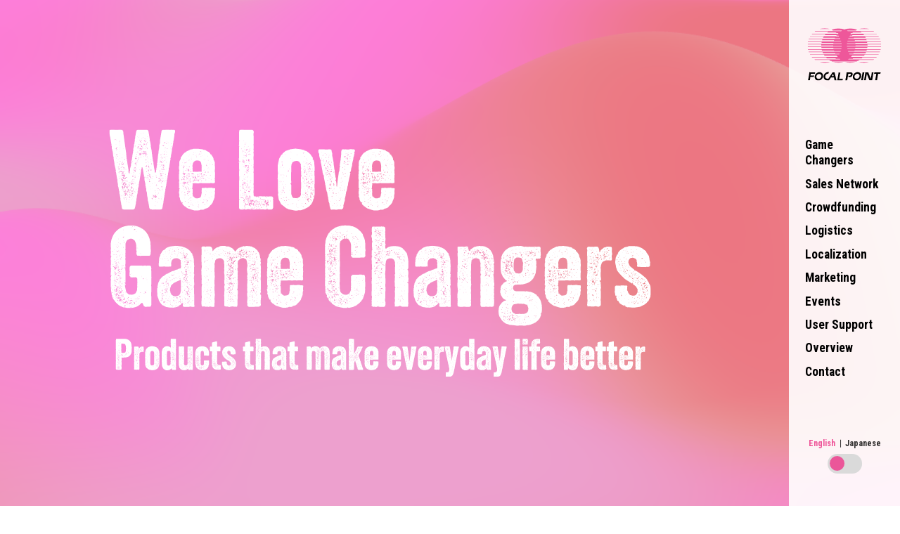

--- FILE ---
content_type: text/html
request_url: https://about.focal.co.jp/
body_size: 10663
content:
<!DOCTYPE html>
<html lang="en">
<head prefix="og: http://ogp.me/ns# fb: http://ogp.me/ns/fb# website: http://ogp.me/ns/website#">
<!-- Google tag (gtag.js) -->
<script async src="https://www.googletagmanager.com/gtag/js?id=G-5VV4WQYBC6"></script>
<script>
 window.dataLayer = window.dataLayer || [];
 function gtag(){dataLayer.push(arguments);}
 gtag('js', new Date());
 gtag('config', 'G-5VV4WQYBC6');
</script>
<meta charset="utf-8">
<meta http-equiv="X-UA-Compatible" content="IE=edge">
<title>We Love Game Changers | Focal Point</title>
<meta name="description" content="We are a master distributor of consumer electronics products with nearly 35 years of localization, import, marketing, sales and support experience in Japan.">
<meta property="og:title" content="We Love Game Changers | Focal Point">
<meta property="og:description" content="We are a master distributor of consumer electronics products with nearly 35 years of localization, import, marketing, sales and support experience in Japan.">
<meta property="og:type" content="website">
<meta property="og:url" content="https://about.focal.co.jp/">
<meta property="og:site_name" content="Focal Point">
<meta property="og:image" content="https://about.focal.co.jp/common/images/ogp01.png">
<meta property="og:locale" content="ja_JP">
<meta name="twitter:card" content="summary_large_image">
<meta name="viewport" content="width=device-width,initial-scale=1.0">
<meta name="format-detection" content="telephone=no">
<link rel="canonical" href="https://about.focal.co.jp/">
<link rel="icon" type="image/vnd.microsoft.icon" href="/favicon.ico">
<link rel="apple-touch-icon" href="/apple-touch-icon.png" sizes="180x180">
<link rel="preconnect" href="https://fonts.googleapis.com">
<link rel="preconnect" href="https://fonts.gstatic.com" crossorigin>
<link href="https://fonts.googleapis.com/css2?family=IBM+Plex+Sans+JP:wght@400;700&family=Roboto+Condensed:wght@400;700&display=swap" rel="stylesheet">
<link rel="stylesheet" href="/common/css/common.css" media="all">
<link rel="stylesheet" href="/common/css/additional_common.css" media="all">
<script src="/common/js/jquery-3.7.0.min.js" defer></script>
<script src="https://cdnjs.cloudflare.com/ajax/libs/gsap/3.12.2/gsap.min.js" defer></script>
<script src="https://cdnjs.cloudflare.com/ajax/libs/gsap/3.12.2/ScrollTrigger.min.js" defer></script>
<script src="/common/js/common.js" defer></script>
<script type="application/ld+json">
{
"@context" : "http://schema.org",
"@type" : "WebSite",
"name" : "We Love Game Changers | Focal Point",
"url" : "https://about.focal.co.jp/"
}
</script>

</head>
<body id="top">
<header class="header01">
	<div class="inner01">
		<p class="logo01"><a href="/"><img src="/common/images/logo01.svg" width="120" height="86" alt="FOCAL POINT"></a></p>
		<nav class="globalNav01">
			<ul>
				<li><a href="#anc01">Game Changers</a></li>
				<li><a href="#anc02">Sales Network</a></li>
				<li><a href="#anc03">Crowdfunding</a></li>
				<li><a href="#anc04">Logistics</a></li>
				<li><a href="#anc05">Localization</a></li>
				<li><a href="#anc06">Marketing</a></li>
				<li><a href="#anc07">Events</a></li>
				<li><a href="#anc08">User Support</a></li>
				<li><a href="#anc09">Overview</a></li>
				<li><a href="#anc10">Contact</a></li>
			</ul>
		</nav>
		<div class="switchButton01">
			<ul>
				<li class="en"><a href="javascript:void(0)" class="is-active">English</a></li>
				<li class="jp"><a href="javascript:void(0)">Japanese</a></li>
			</ul>
			<div class="box01 en"></div>
		<!-- /switchButton01--></div>
	<!-- /inner01--></div>
<!-- /header01 --></header>
<button class="hamburgerButton01" type="button"></button>
<main class="contents01">
	<div class="mainArea01">
		<h1 class="title01"><img src="/common/images/tx01.svg" width="880" height="401" alt="We Love Game Changers Products that make everyday life better"></h1>
		<p class="logo01"><img src="/common/images/logo03.svg" width="160" height="113" alt="FOCAL POINT"></p>
	<!-- /mainArea01--></div>
	<canvas id="gradient-canvas" data-transition-in></canvas>
	<div class="wrapper01">
		<section class="section01">
			<div class="block01">
				<div class="col01">
					<h2 class="heading02">Spread Innovation</h2>
					<p class="txt01">Looking back over nearly 35 years of Focal Point's history, it has truly been a history of change. This is because Focal Point has focused on the potential of innovative products and on creating markets that did not yet exist. It has been a game changer. This transformation is the gene of Focal Point. We are constantly exploring new markets with innovative products. The only thing that never changes is that Focal Point keeps changing.</p>
				<!-- /col01--></div>
				<div class="col01">
					<p class="image01"><img src="/common/images/ph01.png" width="704" height="470" alt=""></p>
				<!-- /col01--></div>
			<!-- /block01--></div>
			<div class="block01">
				<div class="col01">
					<h2 class="heading02">Stir up the market</h2>
					<p class="txt01">Focal Point excels at creating and securing demand in new untapped markets. As competitors enter a market that has been opened up, we have the ability to compete with new product features, competitive pricing and excellent customer service. Focal Point's mission is to maximize the appeal of its products and continue to deliver them to the Japanese market.</p>
				<!-- /col01--></div>
				<div class="col01">
					<p class="image01"><img src="/common/images/ph02.png" width="704" height="470" alt=""></p>
				<!-- /col01--></div>
			<!-- /block01--></div>
		<!-- /section01--></section>
		<section class="section01" id="anc01">
			<h2 class="heading01 type01">Game Changers</h2>
			<p class="heading02 type01">Focal Point creating markets<br>for innovative products</p>
			<div class="list08">
				<ol>
					<li>
						<p class="title01"><span class="font01">Early 90’s</span>Hard Disk Drives<span class="line01"></span></p>
						<p class="text01">In the early days of Macintosh and PCs, hard disk drives (HDDs) were either not available or had limited capacity. Focal Point helped popularize HDDs in Japan, which were necessary for editing images, video, and music on Macs and PCs.</p>
						<p class="image01"><img src="/common/images/ph03.png" width="704" height="486" alt=""></p>
					</li>
					<li>
						<p class="title01"><span class="font01">Late 90’s</span>Digital Video<span class="line01"></span></p>
						<p class="text01">Today video editing is generally done digitally, but it was Focal Point that introduced a solution to the Japanese market in the 1990s for editing video digitally via the Mac and PC. At that time, linear editing was still mainly done on tape media. This was a pioneering event in digital video editing that continues to this day.</p>
						<p class="image01"><img src="/common/images/ph04.png" width="704" height="475" alt=""></p>
						<p class="text01">Focal Point's CEO and founder worked for 1 year as Apple Japan's head of sales</p>
					</li>
					<li>
						<p class="title01"><span class="font01">Late 90’s</span>USB<span class="line01"></span></p>
						<p class="text01">When Apple Inc. said goodbye to ADB and SCSI standards in 1998 with the first-generation iMac (Bondi Blue), it placed a new USB connector standard at the center of the market. Focal Point was quick to provide USB adapters and other USB-connected accessories to the Japanese market which helped to bridge the old standards to the new USB standard.</p>
						<p class="image01"><img src="/common/images/ph05.png" width="704" height="333" alt=""></p>
					</li>
					<li>
						<p class="title01"><span class="font01">2000’s - 2010’s</span>iPod/iPhone <br class="pcNone">Accessories<span class="line01"></span></p>
						<p class="text01">Smartphones have long since become a necessity for people today and Focal Point has always been a major player in the smartphone market. Starting with the introduction of the iPod in the 2000s which is the origin of the smartphone, Focal Point brought the idea of protective cases and peripherals to the iPod. We have since provided countless smartphone cases and accessories to iPod and iPhone users in Japan.</p>
						<p class="image01"><img src="/common/images/ph06.png" width="704" height="644" alt=""></p>
					</li>
					<li>
						<p class="title01"><span class="font01">2010’s -</span>Bone Conduction <br class="pcNone">Earphones<span class="line01"></span></p>
						<p class="text01">Bone conduction earphones are a product category that represents the characteristics of Focal Point. Bone conduction earphones were often misunderstood as having poor sound quality. In 2017 we signed a distributor agreement with Shokz (formerly Aftershokz). Since then we have created a new segment within the audio product category for bone conduction earphones. We spread the message in Japan that bone conduction earphones are easy to use, have high sound quality and help to keep you aware of your surroundings while using them. This has totally overturned conventional wisdom.</p>
						<p class="image01"><img src="/common/images/ph07.png" width="704" height="486" alt=""></p>
					</li>
				</ol>
				<div class="line02"></div>
			<!-- /list08--></div>
		</section>
		<section class="section01" id="anc02">
			<h2 class="heading01">Sales <br class="spNone">Network</h2>
			<div class="block03">
				<div class="col01">
					<p class="txt04">Focal Point has developed an extensive sales network over our nearly 35 years in business. We are experts in both online and retail sales. We sell through Amazon and other online channels and have the capability to ship individual orders. In a densely populated country like Japan, there is still a culture of going to electronic retail stores to see and learn about electronic products before making a final purchase. Focal Point has access to a sales network of more than 2,000 large-scale stores, and up to 5,000 stores when including mobile carrier stores.</p>
				<!-- /col01--></div>
				<div class="col01 type02">
					<p class="image01"><img src="/common/images/il01.png" width="704" height="846" alt="Sell-In Electronics store 3,000+"></p>
				<!-- /col01--></div>
			<!-- /block03--></div>
			<div class="frameArea01 js-accordion">
				<div class="column01">
					<h3 class="heading02">Business<br>Connections</h3>
					<span class="icon01"></span>
				<!-- /column01--></div>
				<div class="column02">
					<ul class="list01">
						<li>
							<ul>
								<li>AKKY International Corporation</li>
								<li>Alpen K.K.</li>
								<li>Amazon Japan G.K.</li>
								<li>AppBank K.K.</li>
								<li>Apple Japan, LLC.</li>
								<li>Bell-Park Co.,Ltd.</li>
								<li>BICCAMERA INC.</li>
								<li>Bigstar K.K.</li>
								<li>Century Corporation K.K.</li>
								<li>Culture Convenience Club Co.,Ltd.</li>
								<li>DAIWABO INFORMATION SYSTEM CO., LTD.</li>
								<li>E-Supplies K.K.</li>
								<!--<li>Edion K.K.</li>-->
								<li>EXAWRDS K.K.</li>
								<li>Francfranc Corporation</li>
								<li>Fujiya Camera K.K.</li>
								<li>Global DC K.K.</li>
								<li>Hands Inc.</li>
								<li>ICOM Information equipment K.K.</li>
								<li>BRUNO, Inc.</li>
							</ul>
						</li>
						<li>
							<ul>
								<li>ITX Corporation K.K.</li>
								<li>Joshin Denki Co.,Ltd.</li>
								<li>Kaga Solution Network Co.,Ltd.</li>
								<li>Kanematsu communications K.K.</li>
								<li>KDDI Corporation K.K.</li>
								<li>Keisui K.K.</li>
								<li>K's Holdings Corportaion K.K.</li>
								<li>Lightec Inc.</li>
								<li>Lstyle Corporation</li>
								<li>MDS Company Ltd.</li>
								<li>MS Solutions Co.,Ltd.</li>
								<li>Murasaki Sports K.K.</li>
								<li>MX Mobiling Co., Ltd.</li>
								<li>Nojima Corporation K.K.</li>
								<li>NTT DOCOMO, INC.</li>
								<li>NTT DATA Customer Service Corporation</li>
								<li>Oshman's Japan K.K.</li>
								<li>Otsuka Corporation K.K.</li>
								<li>OAK INFORMATION SYSTEM CORPORATION</li>
							</ul>
						</li>
						<li>
							<ul>
								<li>OneMore K.K.</li>
								<li>PC DEPOT CORPORATION</li>
								<li>SBC&amp;S Corp.</li>
								<li>Shaddy Co., Ltd.</li>
								<li>Shiratori K.K.</li>
								<li>SoftBank Corp.</li>
								<li>T-Gaia Corporation</li>
								<li>TANICO K.K.</li>
								<li>TD SYNNEX K.K.</li>
								<li>THE LOFT CO.,LTD.</li>
								<li>TimeMachine K.K.</li>
								<li>Too K.K.</li>
								<li>Tera K.K.</li>
								<li>Tsutayakaden enterprise K.K.</li>
								<li>Victoria K.K.</li>
								<li>WATTS Co.,Ltd.</li>
								<li>Y.International.,inc.</li>
								<li>Yamada Denki K.K.</li>
								<li>Yodobashi Camera Co.,Ltd.</li>
							</ul>
						</li>
					</ul>
				<!-- /column02--></div>
			<!-- frameArea01/--></div>
			<div class="block01">
				<div class="col01">
					<h3 class="heading02 type01">Maintaining <br class="pcNone">store displays</h3>
					<p class="txt01">We maintain product shelves in retail stores across Japan using quality control store patrol sales teams. We regularly visit stores to listen to store manager requests and maintain our POP displays. We make every effort to ensure that displays are clean and filled with the latest products.</p>
				<!-- /col01--></div>
				<div class="col01">
					<p class="image01"><img src="/common/images/ph27.png" width="704" height="471" alt=""></p>
				<!-- /col01--></div>
			<!-- /block01--></div>
			<ul class="list03">
				<li>
					<p class="title01">Yodobashi Camera</p>
					<p class="text01">With 24 stores in prime locations in front of train stations in major cities and areas such as Akihabara, Shinjuku, Yokohama, Nagoya, Kyoto, and Osaka. Yodobashi also has an online store and is one of the largest electronics retailer in Japan. Although it started out selling cameras, it now carries a full range of products, from PCs and home electronics to stationery and alcoholic beverages.</p>
				</li>
				<li>
					<p class="title01">Bic Camera Group</p>
					<p class="text01">Bic Camera is an electronics retailer with stores in various areas, mainly in front of major city stations such as Shinjuku, Ikebukuro, Yurakucho, and Yokohama. The company has expanded by forming business alliances with Kojima and Sofmap and now the group as a whole has 218 stores.</p>
				</li>
				<li>
					<p class="title01">Yamada Denki</p>
					<p class="text01">Yamada is Japan's largest electronics retailer, with over 1,000 stores located in every corner of Japan, from in front of train stations to along the roadsides. This is an important sales channel in rural markets where many people do not purchase online.</p>
				</li>
				<li>
					<p class="title01">Tsutaya Kaden</p>
					<p class="text01">Unlike the previous three retailers, Tsutaya Kaden is operated by the bookstore Tsutaya and is focused on lifestyle. With locations in high-end residential areas, it is a valuable experimental store where you can experience cutting-edge gadgets.</p>
				</li>
			</ul>
			<div class="frameArea01">
				<div class="column01">
					<h3 class="heading02">Online <br class="spNone">Channels</h3>
					<p class="txt01">We are experts at selling on Amazon, Rakuten and Yahoo! Shopping. Our dedicated online sales team can manage brand pages and actively participates in sales events and promotions.</p>
				<!-- /column01--></div>
				<div class="column02">
					<ul class="list02">
						<li>
							<p class="title01">Amazon</p>
							<p class="image01"><img src="/common/images/ph28.png" width="532" height="300" alt="Amazon"></p>
							<p class="text01">Amazon has a very large share of the EC market in the Japanese market. The wealth of sales know-how at Amazon is very important for product sales. Focal Point's online sales and marketing team is capable of managing Amazon brand pages and we have been selling products on Amazon since 2012.</p>
						</li>
						<li>
							<p class="title01">Rakuten Ichiba</p>
							<p class="image01"><img src="/common/images/ph29.png" width="532" height="300" alt="Rakuten Ichiba"></p>
							<p class="text01">Rakuten Ichiba is the e-commerce site of the Rakuten Group which offers mainly internet-related services. Rakuten Ichiba is the largest e-commerce site in Japan in terms of sales. Focal Point has been selling on Rakuten since 2011 and actively participates in Rakuten-sponsored sales and promotions.</p>
						</li>
						<li>
							<p class="title01">Yahoo! Shopping</p>
							<p class="image01"><img src="/common/images/ph30.png" width="532" height="300" alt="Yahoo! Shopping"></p>
							<p class="text01">Yahoo! is the group company of Softbank (Z Holdings), one of Japan's largest cell phone carriers. Yahoo! Shopping is the e-commerce site and Focal Point has been selling here since 2018.</p>
						</li>
					</ul>
				<!-- /column02--></div>
			<!-- /frameArea01--></div>
		</section>
		<section class="section01" id="anc03">
			<h2 class="heading01">Crowdfunding</h2>
			<div class="block01">
				<div class="col01">
					<h2 class="heading02">Market research, sales and <br>advertising</h2>
					<p class="txt01">Crowdfunding attracts attention as a means of fundraising and it is now also being used widely as a sales method which combines market research, advertising and public relations. Focal Point has a long track record in crowdfunding. In 2023, Shokz's OpenFit earphones successfully received over 250 million yen in investment from more than 10,000 supporters. Utilizing our expertise in advertising, filming of product videos and creating and managing websites, we have attracted many investors through crowdfunding and we have used this platform to launch new products into the Japanese market.</p>
				<!-- /col01--></div>
				<div class="col01">
					<p class="image01"><img src="/common/images/ph24.png" width="704" height="470" alt=""></p>
				<!-- /col01--></div>
			<!-- /block01--></div>
			<div class="frameArea01 type02">
				<div class="col02">
					<ul class="list06">
						<li>
							<p class="image01"><img src="/common/images/ph35.png" width="328" height="218" alt=""></p>
							<div class="column01">
								<div class="table01">
									<table>
										<colgroup>
											<col class="w01">
											<col class="w02">
											<col class="w03">
										</colgroup>
										<tbody>
											<tr>
												<th>NASync DXP</th>
												<td><span class="num01" data-from="0" data-to="1022625414">0</span><span class="font01">JPY</span></td>
												<td><span class="num01" data-from="0" data-to="16849">0</span><span class="font01">Backers</span></td>
											</tr>
										</tbody>
									</table>
								<!-- /table01--></div>
							<!-- /column01--></div>
						</li>
						<li>
							<p class="image01"><img src="/common/images/ph34.png" width="328" height="218" alt=""></p>
							<div class="column01">
								<div class="table01">
									<table>
										<colgroup>
											<col class="w01">
											<col class="w02">
											<col class="w03">
										</colgroup>
										<tbody>
											<tr>
												<th>OpenDots ONE</th>
												<td><span class="num01" data-from="0" data-to="317238701">0</span><span class="font01">JPY</span></td>
												<td><span class="num01" data-from="0" data-to="12754">0</span><span class="font01">Backers</span></td>
											</tr>
										</tbody>
									</table>
								<!-- /table01--></div>
							<!-- /column01--></div>
						</li>
						<li>
							<p class="image01"><img src="/common/images/ph33.png" width="328" height="219" alt=""></p>
							<div class="column01">
								<div class="table01">
									<table>
										<colgroup>
											<col class="w01">
											<col class="w02">
											<col class="w03">
										</colgroup>
										<tbody>
											<tr>
												<th>TUNEMAX 100W GaN</th>
												<td><span class="num01" data-from="0" data-to="14682281">0</span><span class="font01">JPY</span></td>
												<td><span class="num01" data-from="0" data-to="1685">0</span><span class="font01">Backers</span></td>
											</tr>
										</tbody>
									</table>
								<!-- /table01--></div>
							<!-- /column01--></div>
						</li>
					</ul>
				<!-- /col02--></div>
			<!-- /frameArea01--></div>
		</section>
		<section class="section01" id="anc04">
			<h2 class="heading01">Logistics</h2>
			<div class="block01">
				<div class="col01">
					<h2 class="heading02">All across Japan</h2>
					<p class="txt01">Distribution of products to thousands of stores throughout Japan requires a very high level of logistics management technology and know-how. Focal Point provides thorough management and responsible delivery of products, display POPs and sales promotion materials to electronics retail stores throughout Japan.</p>
				<!-- /col01--></div>
				<div class="col01">
					<p class="image01"><img src="/common/images/ph08.png" width="704" height="471" alt=""></p>
				<!-- /col01--></div>
			<!-- /block01--></div>
			<div class="block01">
				<div class="col01">
					<h2 class="heading02">B2B and B2C</h2>
					<p class="txt01">Today, delivery information is managed in the cloud, and even individual customers can easily track and share delivery status via e-mail or SNS. Purchased products need to be promptly delivered to all customers throughout Japan as soon as possible. Focal Point can ship products ordered online so that they arrive the same day or the next day without any hassles or trouble. We deliver with the same ease to both corporate and individual customers.</p>
				<!-- /col01--></div>
				<div class="col01">
					<p class="image01"><img src="/common/images/ph09.png" width="704" height="471" alt=""></p>
				<!-- /col01--></div>
			<!-- /block01--></div>
			<div class="block01">
				<div class="col01">
					<h2 class="heading02">Customized delivery boxes</h2>
					<p class="txt01">Focal Point can create and deliver custom delivery boxes suitable for shipping within Japan with your brand or product name printed on the box.</p>
				<!-- /col01--></div>
				<div class="col01">
					<p class="image01"><img src="/common/images/ph10.png" width="704" height="471" alt=""></p>
				<!-- /col01--></div>
			<!-- /block01--></div>
		</section>
		<section class="section01" id="anc05">
			<h2 class="heading01">Localization</h2>
			<div class="block01">
				<div class="col01">
					<h2 class="heading02">Compliance</h2>
					<p class="txt01">In order to be sold in Japan, products must be fully compliant with Japanese laws and regulations. In the case of products that supply electricity, a proof of compliance with the PSE (Electrical Appliance and Material Safety Law) is required. For products which emit radio waves, there are regulations such as technical compliance (technical standards compliance certification) and recycling regulations, each of which requires that a product be tested and certified as compliant. Focal Point has solid know-how in product compliance testing and documentation for these laws and regulations.</p>
				<!-- /col01--></div>
				<div class="col01">
					<p class="image01"><img src="/common/images/ph11.png" width="704" height="470" alt=""></p>
				<!-- /col01--></div>
			<!-- /block01--></div>
			<div class="block01">
				<div class="col01">
					<h2 class="heading02">MCPC</h2>
					<p class="txt01">Focal Point is a corporate member of MCPC. We comply with Japanese laws and regulations including the handling of Lithium-ion batteries.</p>
				<!-- /col01--></div>
				<div class="col01">
					<p class="image01"><img src="/common/images/ph12.png" width="704" height="471" alt=""></p>
				<!-- /col01--></div>
			<!-- /block01--></div>
			<div class="block01">
				<div class="col01">
					<h2 class="heading02">Translation</h2>
					<p class="txt01">For products distributed in Japan, the packaging, warranty cards and instruction manuals should be translated into Japanese. Localization of graphic designs and illustrations which adapt to the Japanese culture are also keys to successful selling. Focal Point can help with translation work. Taking these steps gives Japanese customers a sense of trust in the product and in the brand. </p>
				<!-- /col01--></div>
				<div class="col01">
					<p class="image01"><img src="/common/images/ph13.png" width="704" height="469" alt=""></p>
				<!-- /col01--></div>
			<!-- /block01--></div>
			<div class="block01">
				<div class="col01">
					<h2 class="heading02">Branding</h2>
					<p class="txt01">Focal Point helps to jointly implement brand development in the Japanese market. We readily comply with logos, designs and color regulations set forth by the manufacturer. We help build a quality brand image while complying with copyright, trademark and other laws and regulations. If asked, we can implement branding which is unique to Japan.</p>
				<!-- /col01--></div>
				<div class="col01">
					<p class="image01"><img src="/common/images/ph14.png" width="704" height="469" alt=""></p>
				<!-- /col01--></div>
			<!-- /block01--></div>
		</section>
		<section class="section01" id="anc06">
			<h2 class="heading01">Marketing</h2>
			<div class="block02">
				<div class="col01">
					<h3 class="heading02">Media and Public <br class="pcNone">Relations</h3>
					<p class="image01"><img src="/common/images/ph15.png" width="704" height="468" alt=""></p>
					<p class="txt01">In Japan where 125 million people live with its own language, unique marketing and public relations can be very effective. We can provide a variety of media and public relations services, including press releases, holding press events at hotels and venues, and providing localized press kits to the media. Our close relationships with the press helps to get new product announcements and product reviews into digital and print publications all across Japan.</p>
				<!-- /col01--></div>
				<div class="col01">
					<h3 class="heading02">Influencers</h3>
					<p class="image01"><img src="/common/images/ph16.png" width="704" height="468" alt=""></p>
					<p class="txt01">Focal Point maintains close communications with a variety of Japanese bloggers, YouTubers, Instagramers, X (formerly Twitter), and other SNS creators. We can enlist their help as needed. We also use influencers to help with advertising.</p>
				<!-- /col01--></div>
			<!-- /block02--></div>
			<div class="frameArea01 type01">
				<ul class="list05">
					<li>
						<p class="title01 youtube">YouTube</p>
						<p class="text01">As in the rest of the world, producing and distributing video content on platforms such as YouTube and TikTok is important in marketing. Focal Point can help to translate audio into Japanese text for video subtitles.</p>
					</li>
					<li>
						<p class="title01 blog">Blogs</p>
						<p class="text01">Blogs are important for providing text content which can be easily queried and found when customers do product searches on the internet. We provide product samples to key opinion leaders who write products posts on blogs which provide detailed information about products.</p>
					</li>
					<li>
						<p class="title01 twitter">X (formerly Twitter)</p>
						<p class="text01">Japan is a very active X (formerly Twitter) country and it is important to disseminate information via this platform. We have relationships with many X influencers.</p>
					</li>
					<li>
						<p class="title01 instagram">Instagram</p>
						<p class="text01">Instagram is an important SNS for product publicity, where photos and hashtags have great influence. It is particularly effective in appealing to young people and women. We communicate the appeal of products through Instagram influencers.</p>
					</li>
				</ul>
			<!-- /frameArea01--></div>
			<div class="block01">
				<div class="col01">
					<h2 class="heading02">Buzz Marketing</h2>
					<p class="txt01">Word-of-mouth marketing (WOM) is one of the major methods of advertising today. Focal Point also uses word-of-mouth marketing. A law regulating word-of-mouth marketing was enacted in Japan and Focal Point joined WOM Japan to comply with the law.</p>
				<!-- /col01--></div>
				<div class="col01">
					<p class="image01"><img src="/common/images/ph20.png" width="704" height="470" alt=""></p>
				<!-- /col01--></div>
			<!-- /block01--></div>
			<div class="block01">
				<div class="col01">
					<h2 class="heading02">WOMJ</h2>
					<p class="txt01">Focal Point is a corporate member of WOMJ (WOM Marketing Association of Japan). We comply with Japanese Word of Mouth marketing laws and properly advertise products.</p>
				<!-- /col01--></div>
				<div class="col01">
					<p class="image01"><img src="/common/images/ph17.png" width="704" height="472" alt=""></p>
				<!-- /col01--></div>
			<!-- /block01--></div>
			<div class="block01">
				<div class="col01">
					<h2 class="heading02">Launching in Japan</h2>
					<p class="txt01">With close to 35 years of experience, Focal Point is skilled at assisting companies to establish a presence and build their brand in the Japanese market. We not only have the connections to get your product story into newspapers and television, but we can also assist with public relations and help your products win awards in Japan.</p>
				<!-- /col01--></div>
				<div class="col01">
					<p class="image01"><img src="/common/images/ph18.png" width="704" height="470" alt=""></p>
				<!-- /col01--></div>
			<!-- /block01--></div>
			<div class="block01">
				<div class="col01">
					<h2 class="heading02">Point of Purchase creation</h2>
					<p class="txt01">Our in-house creative department is equipped with professional printers and acrylic cutter machines. Under the supervision of a dedicated designer we can prepare custom POP displays in-house including localized POP display panels for installing in stores.</p>
				<!-- /col01--></div>
				<div class="col01">
					<p class="image01"><img src="/common/images/ph19.png" width="704" height="471" alt=""></p>
				<!-- /col01--></div>
			<!-- /block01--></div>
			<div class="block01">
				<div class="col02">
					<h2 class="heading02">Awards</h2>
					<p class="txt01">Winning product awards is a good marketing tool in Japan. We can assist if companies would like to apply for annual awards such as Good Design and VGP.</p>
					<div class="frameArea01">
						<ul class="list04">
							<li>
								<p class="title01">Good Design Award</p>
								<p class="text01">This is an annual design award in Japan which is given to products having excellent design. Winning this award is a good marketing tool. Many of the products we sell have received the Good Design Award in the past and we can assist if companies are would like to apply.</p>
								<p class="icon01"><img src="/common/images/ic04.svg" width="56" height="58" alt=""></p>
							</li>
							<li>
								<p class="title01">VGP Award</p>
								<p class="text01">This award is given to audiovisual equipment and is judged by critics who are actively writing for specialized audiovisual magazines. Audio equipment ranging from earphones and microphones to USB gadgets can be enter for judging in this annual award.</p>
								<p class="icon01"><img src="/common/images/ic05.svg" width="56" height="63" alt=""></p>
							</li>
							<li>
								<p class="title01">TV/Film</p>
								<p class="text01">The products we carry have often been featured in Japanese television programs. We have also helped with product placement in TV dramas and movies.</p>
							</li>
						</ul>
					<!-- /frameArea01--></div>
				<!-- /col02--></div>
			<!-- /block01--></div>
		</section>
		<section class="section01" id="anc07">
			<h2 class="heading01">Events</h2>
			<div class="block02">
				<div class="col01">
					<h3 class="heading02">Product launch events</h3>
					<p class="image01"><img src="/common/images/ph21.png" width="704" height="470" alt=""></p>
					<p class="txt01">Focal Point has hosted new product launch events in a variety of formats depending on the size of the market. Whether it is a media launch for newspapers, TV, magazines or web media, a launch event inviting influencers, or a hands-on event for general users, we can organize an event to suit your purpose.</p>
				<!-- /col01--></div>
				<div class="col01">
					<h3 class="heading02">Business Trade Shows</h3>
					<p class="image01"><img src="/common/images/ph22.png" width="704" height="470" alt=""></p>
					<p class="txt01">Japan has a number of event halls, including Makuhari Messe and Tokyo Big Sight, where various conventions are held. Focal Point has experience in managing trade show events and can set up and staff booths as needed.</p>
				<!-- /col01--></div>
			<!-- /block02--></div>
			<div class="block02">
				<div class="col01">
					<h3 class="heading02 type02">Event exhibitions</h3>
					<div class="block01">
						<div class="col03">
							<p class="image01"><img src="/common/images/ph23.png" width="704" height="470" alt=""></p>
						<!-- /col03--></div>
						<div class="col03">
							<p class="txt02">Focal Point exhibits at numerous user-oriented events. We have exhibited at booths jointly with manufacturers at marathon and triathlon events and other sports-related events to promote bone conduction earphones. We exhibit at events tailored to our products and take advantage of our past achievements and experience.</p>
						<!-- /col03--></div>
					<!-- /block01--></div>
				<!-- /col01--></div>
				<div class="col01">
					<h3 class="heading02 type02">In-store Events</h3>
					<div class="block01">
						<div class="col03">
							<p class="image01"><img src="/common/images/ph26.png" width="704" height="470" alt=""></p>
						<!-- /col03--></div>
						<div class="col03">
							<p class="txt02">On the product sales floors of electronics retailers, various events including in-store product presentations and hands-on workshops are held to interact with customers. Participating in these events leads to brand recognition and direct sales.</p>
						<!-- /col03--></div>
					<!-- /block01--></div>
				<!-- /col03--></div>
			<!-- /block02--></div>
		</section>
		<section class="section01" id="anc08">
			<h2 class="heading01">User Support</h2>
			<div class="block01">
				<div class="col01">
					<h2 class="heading02">Customer service in Japan</h2>
					<p class="txt01">Customers in the Japanese market demand a very high level of customer service for their products so a high level of customer service is needed to follow up on these demands. Having launched a wide variety of products, Focal Point's in-house customer support team is prepared to provide user support tailored to each product.</p>
				<!-- /col01--></div>
				<div class="col01">
					<p class="image01"><img src="/common/images/ph25.png" width="704" height="470" alt=""></p>
				<!-- /col01--></div>
			<!-- /block01--></div>
		</section>
		<section class="section01" id="anc09">
			<h2 class="heading01">Overview</h2>
			<div class="block01">
				<p class="heading02 col01">Since 1985</p>
				<div class="col01 type01">
					<p class="txt01">We are a master distributor of consumer electronics products with nearly 35 years of localization, import, marketing, sales and support experience in Japan.<br><br>
					Founded in 1985 as a computer consultation company, Focal Point incorporated in 1989 to import and distribute image processing and storage devices in the Japanese market. In the late 1990s, we expanded the business into consumer electronics and computer peripherals and greatly expanded the penetration of products into thousands of retailers across Japan.<br><br>
					Currently, we work with manufacturers and brands based in the United States, Europe, Asia, and all around the world to sell, market and support outstanding audio and smartphone-related accessories, Mac and PC peripherals, and lifestyle products in Japan.<br><br>
					Channel Representation<br>
					Our channels include subdistribution to large distributors, direct sales to CE, lifestyle, sports, Apple Premium Reseller channels, as well as, online to sales on Amazon, Rakuten and Yahoo! Shopping.</p>
				<!-- /col01--></div>
			<!-- /block01--></div>
		</section>
		<section class="section01" id="anc10">
			<h2 class="heading01">Contact</h2>
			<p class="btn01 button01"><a href="https://forms.gle/FmqsYUUJBBvYmH3n8" target="_blank" rel="noopener">Contact Us</a></p>
		</section>
		<section class="section01">
			<div class="block01">
				<div class="col04">
					<h2 class="heading03">Focal Point, Inc.</h2>
				<!-- /col04--></div>
				<div class="col05">
					<ul class="list07">
						<li>
							<p class="title01">CEO</p>
							<p class="text01">Hideki Francis Onda</p>
						</li>
						<li>
							<p class="title01">Location</p>
							<p class="text01">NU Kannai Bldg. 8F 223-1 Yamashita-cho, Naka-ku Yokohama Japan <br>231-0023</p>
						</li>
						<li>
							<p class="title01">Contact</p>
							<p class="text01">TEL +(81)45-264-8841<br>
							FAX +(81)45-264-8847<br>
							info@focal.co.jp, chris@focal.co.jp</p>
						</li>
						<li>
							<p class="title01">Founded</p>
							<p class="text01">May 1, 1985</p>
						</li>
						<li>
							<p class="title01">Established</p>
							<p class="text01">May 2, 1989</p>
						</li>
						<li>
							<p class="title01">Capital Stock</p>
							<p class="text01">41,410,000 JPY</p>
						</li>
					</ul>
				<!-- /col05--></div>
			<!-- /block01--></div>
		</section>
	<!-- /wrapper01--></div>
<!-- /contents01 --></main>
<footer class="footer01">
	<p class="logo01"><a href="https://focal.co.jp/" target="_blank" rel="noopener"><img src="/common/images/logo02.svg" width="215" height="24" alt="FOCAL POINT"></a></p>
	<ul>
		<li><a href="https://www.facebook.com/FocalPoint.Inc/" target="_blank" rel="noopener"><img src="/common/images/ic07.svg" width="32" height="32" alt="facebook"></a></li>
		<li><a href="https://www.instagram.com/focalpointinc/" target="_blank" rel="noopener"><img src="/common/images/ic03.png" width="32" height="32" alt="instagram"></a></li>
		<li><a href="https://twitter.com/FocalPR" target="_blank" rel="noopener"><img src="/common/images/ic02.svg" width="32" height="32" alt="x"></a></li>
	</ul>
<!-- /footer01 --></footer>
<script type="module">
	import { Gradient } from '/common/js/Gradient.js';

	document.addEventListener('DOMContentLoaded', () => {
	const gradient = new Gradient();
	gradient.initGradient('#gradient-canvas');
});
</script>
</body>
</html>


--- FILE ---
content_type: text/css
request_url: https://about.focal.co.jp/common/css/common.css
body_size: 5539
content:
html,body,div,span,object,iframe,h1,h2,h3,h4,h5,h6,p,blockquote,pre,abbr,address,cite,code,del,dfn,em,img,ins,kbd,q,samp,small,strong,sub,sup,var,b,i,dl,dt,dd,ol,ul,li,fieldset,form,label,legend,table,caption,tbody,tfoot,thead,tr,th,td,article,aside,canvas,details,figcaption,figure,footer,header,hgroup,menu,nav,section,summary,time,mark,audio,video{margin:0;padding:0;border:0;outline:0;font-size:100%;font-weight:normal;vertical-align:baseline;background:rgba(0,0,0,0)}body{line-height:1}article,aside,details,figcaption,figure,footer,header,hgroup,menu,nav,section{display:block}ol,ul{list-style:none}blockquote,q{quotes:none}blockquote:before,blockquote:after,q:before,q:after{content:"";content:none}a{margin:0;padding:0;font-size:100%;vertical-align:top;background:rgba(0,0,0,0)}ins{background-color:#ff9;color:#000;text-decoration:none}mark{background-color:#ff9;color:#000;font-style:italic;font-weight:bold}del{text-decoration:line-through}abbr[title],dfn[title]{border-bottom:1px dotted;cursor:help}table{border-collapse:collapse;border-spacing:0}hr{display:block;height:1px;border:0;margin:0;padding:0}input,select{margin:0;padding:0;vertical-align:middle}textarea{margin:0;padding:0;font-size:100%;vertical-align:middle}img{vertical-align:bottom;font-size:0;line-height:0}span,small{font-weight:inherit}strong{font-weight:bold}address{font-style:normal}sup{vertical-align:text-top}em{font-style:normal}html{font-size:62.5%}*{box-sizing:border-box}body{opacity:0;font-size:1.09vw;color:rgba(0,0,0,.8);line-height:1.5;font-family:"Roboto Condensed","IBM Plex Sans JP",sans-serif;overflow-x:hidden}@media screen and (max-width: 767px){body{width:100%;font-size:4vw;-webkit-text-size-adjust:100%}}body.is-loaded{transition:opacity .3s;opacity:1}body.fixed{position:fixed;width:100%;z-index:1}strong{font-weight:600}img{max-width:100%;height:auto;width:100%}@media screen and (max-width: 767px){img{width:100%}}sup,sub{height:0;line-height:1;vertical-align:baseline;position:relative}sup{bottom:1ex}sub{top:.5ex}.pcNone{display:none}@media screen and (max-width: 767px){.pcNone{display:block !important}}@media screen and (max-width: 767px){.spNone{display:none !important}}.color01{color:red}.right{text-align:right !important}.center{text-align:center !important}a{color:rgba(0,0,0,.8);text-decoration:underline}a:hover,a:active{text-decoration:none}.hover a img{-webkit-backface-visibility:hidden;backface-visibility:hidden;transition:opacity .3s}.hover a:hover img{opacity:.6}@media screen and (max-width: 767px){.hover a:hover img{opacity:1}}.header01{position:fixed;z-index:2;top:0;right:0;height:100vh;width:12.32%;background:rgba(255,255,255,.9);transition:opacity .1s,visibility .1s}@media screen and (max-width: 767px){.header01{width:100%;opacity:0;visibility:hidden;height:auto}}.header01.is-active{transition:opacity .4s,visibility .4s}@media screen and (max-width: 767px){.header01.is-active{opacity:1;visibility:visible}}@media screen and (max-width: 767px){.header01>.inner01{overflow-y:scroll;position:absolute;background:rgba(255,255,255,.9);height:100%;width:100%;left:0;top:0;min-height:100vh;min-height:calc(var(--vh, 1vh)*100);padding-top:12vw;padding-bottom:17vw}}.header01>.inner01>.logo01{top:40px;position:absolute;width:66.66%;left:50%;transform:translateX(-50%)}@media screen and (max-width: 767px){.header01>.inner01>.logo01{position:static;width:30vw;margin-left:auto;margin-right:auto;transform:translateX(0)}}.header01>.inner01>.logo01>a{display:block}.header01>.inner01>.logo01>a>img{width:100%}.globalNav01{width:71%;margin-left:auto;margin-right:auto;display:none}@media screen and (max-width: 767px){.globalNav01{width:100%;display:block;margin-top:14vw}}@media screen and (max-width: 767px){.globalNav01>ul{padding-left:4%;padding-right:4%}}.globalNav01>ul>li:not(:first-child){margin-top:.89vw}@media screen and (max-width: 767px){.globalNav01>ul>li:not(:first-child){margin-top:4vw}}.globalNav01>ul>li>a{line-height:1.3;font-weight:700;font-size:1.369vw;text-decoration:none;transition:color .3s;color:#000}@media screen and (max-width: 767px){.globalNav01>ul>li>a{font-size:5vw;text-align:center;display:block}}.globalNav01>ul>li>a:hover{color:#eb5699}@media screen and (max-width: 767px){.globalNav01>ul>li>a:hover{color:#000}}.switchButton01{max-width:90%;width:100%;position:absolute;left:50%;transform:translateX(-50%);bottom:46px;margin-left:auto;margin-right:auto}@media screen and (max-width: 767px){.switchButton01{bottom:12vw;position:static}}.switchButton01>ul{display:flex;flex-wrap:wrap;justify-content:center}.switchButton01>ul>li{position:relative;margin-left:.5em;margin-right:.5em;line-height:1.14}.switchButton01>ul>li>a{font-size:.95vw;font-weight:700;text-decoration:none;transition:color .3s}@media screen and (max-width: 767px){.switchButton01>ul>li>a{font-size:3.5vw}}.switchButton01>ul>li>a:hover{color:#eb5699}@media screen and (max-width: 767px){.switchButton01>ul>li>a:hover{color:rgba(0,0,0,.8)}}.switchButton01>ul>li>a.is-active{color:#ee579a}.switchButton01>ul>li:not(:first-child)::before{position:absolute;top:43%;transform:translateY(-50%);left:-0.5em;width:1px;height:70%;background-color:rgba(0,0,0,.8);content:""}.switchButton01>.box01{height:2.1917vw;width:3.8356vw;border-radius:10vw;margin:6px auto 0;background-color:#dadada;position:relative}@media screen and (max-width: 767px){.switchButton01>.box01{width:14vw;height:8vw;margin-top:2vw}}.switchButton01>.box01::before{position:absolute;top:.27vw;left:.27vw;transition:left .3s,transform .3s;width:1.64vw;height:1.64vw;background-color:#eb5699;border-radius:50%;content:""}@media screen and (max-width: 767px){.switchButton01>.box01::before{width:6vw;height:6vw;top:1vw;left:1vw}}.switchButton01>.box01.en::before{left:.27vw !important;transform:translateX(0) !important}@media screen and (max-width: 767px){.switchButton01>.box01.en::before{left:1vw !important}}.switchButton01>.box01.jp::before{left:calc(100% - .27vw);transform:translateX(-100%)}@media screen and (max-width: 767px){.switchButton01>.box01.jp::before{left:calc(100% - 1vw)}}.switchButton01>.box01:hover{cursor:pointer}.jp .switchButton01 .box01::before{left:calc(100% - .27vw);transform:translateX(-100%)}@media screen and (max-width: 767px){.jp .switchButton01 .box01::before{left:calc(100% - 1vw)}}.hamburgerButton01{display:none}@media screen and (max-width: 767px){.hamburgerButton01{display:block;height:6vw;width:6vw;position:fixed;z-index:100;background:none;border:none;transform-origin:center;transition:transform .3s;top:3vw;right:3vw}.hamburgerButton01::after,.hamburgerButton01::before{content:"";position:absolute;top:calc(50% - .5vw);left:calc(50% - .5vw);width:1vw;border-radius:50%;height:1vw;display:block;background:#fcddeb;transform-origin:center}.hamburgerButton01::before{animation:top .4s forwards}.hamburgerButton01::after{animation:bottom .4s forwards}.header01.is-active+.hamburgerButton01::before,.header01.is-active+.hamburgerButton01::after{background:#ee579a;border-radius:0;height:.5vw}.header01.is-active+.hamburgerButton01::before{animation:top-active .4s forwards}.header01.is-active+.hamburgerButton01::after{animation:bottom-active .4s forwards}@keyframes top{0%{left:0;box-shadow:none;width:6vw;transform:translateX(0) rotate(45deg)}50%{left:calc(50% - .5vw);width:1vw;box-shadow:none;transform:translateX(0) rotate(0)}100%{left:calc(50% - .5vw);width:1vw;box-shadow:2.5vw 0 0 #fcddeb;transform:translateX(-2.5vw) rotate(0)}}@keyframes bottom{0%{left:0;width:6vw;transform:translateX(0) rotate(-45deg)}50%{left:calc(50% - .5vw);width:1vw;transform:translateX(0) rotate(0)}100%{left:calc(50% - .5vw);width:1vw;transform:translateX(2.5vw) rotate(0)}}@keyframes top-active{50%{left:calc(50% - .5vw);width:1vw;box-shadow:none;transform:translateX(0) rotate(0)}100%{left:0;box-shadow:none;width:6vw;transform:translateX(0) rotate(45deg)}}@keyframes bottom-active{50%{left:calc(50% - 2px);width:1vw;box-shadow:none;transform:translateX(0) rotate(0)}100%{left:0;box-shadow:none;width:6vw;transform:translateX(0) rotate(-45deg)}}}.footer01{width:87.68%;display:flex;flex-wrap:wrap;justify-content:space-between;align-items:center;padding:1.36vw 1.64vw;border-top:solid 1px #ee579a;background-color:#fff}@media screen and (max-width: 767px){.footer01{width:100%;padding:10vw 5vw}}.footer01>.logo01{width:19.589vw}@media screen and (max-width: 767px){.footer01>.logo01{width:53.5vw;margin-top:8vw;margin-left:auto;margin-right:auto}}.footer01>.logo01>a{display:block}.footer01>.logo01>a img{width:100%}.footer01>ul{display:flex;flex-wrap:wrap}@media screen and (max-width: 767px){.footer01>ul{width:100%;order:-1;justify-content:center}}.footer01>ul>li{width:2.19vw}@media screen and (max-width: 767px){.footer01>ul>li{width:8vw;margin-left:3vw;margin-right:3vw}}.footer01>ul>li:not(:first-child){margin-left:1.64vw}@media screen and (max-width: 767px){.footer01>ul>li:not(:first-child){margin-left:3vw}}.footer01>ul>li>a{height:100%;display:flex;flex-wrap:wrap;justify-content:center;align-items:center}.jp .contents01{font-family:"IBM Plex Sans JP",sans-serif}#gradient-canvas{position:fixed;top:0;left:0;z-index:-1;width:100%;height:100%;--gradient-color-1: #ff7ddf;--gradient-color-2: #e5b4a5;--gradient-color-3: #eda0ce;--gradient-color-4: #ec7682}.mainArea01{width:100%;height:100vh;position:relative}@media screen and (max-width: 767px){.mainArea01{min-height:100vh;min-height:calc(var(--vh, 1vh)*100)}}.mainArea01>.title01{width:60.273vw;position:absolute;top:50%;left:calc(50% - 7.77vw);transform:translate(-50%, -50%)}@media screen and (max-width: 767px){.mainArea01>.title01{width:80vw;left:50%;transform:translate(-50%, -100%)}}.mainArea01>.title01>img{width:100%;max-height:85vh}.mainArea01>.logo01{display:none}@media screen and (max-width: 767px){.mainArea01>.logo01{position:absolute;display:block;width:40vw;left:50%;top:50%;transform:translate(-50%, 100%)}}.wrapper01{background-color:#fff;width:87.68%}@media screen and (max-width: 767px){.wrapper01{width:100%}}.section01{position:relative;padding:5.47vw 1.875%}@media screen and (max-width: 767px){.section01{padding:20vw 6vw}}.section01:nth-of-type(odd){background-color:#f862a6;background-image:radial-gradient(at 88% 89%, hsl(349, 87%, 65%) 0px, transparent 50%),radial-gradient(at 41% 83%, hsl(335, 76%, 60%) 0px, transparent 50%),radial-gradient(at 6% 82%, hsl(335, 100%, 70%) 0px, transparent 50%),radial-gradient(at 49% 3%, hsl(335, 81%, 63%) 0px, transparent 50%)}.section01:nth-of-type(odd) .heading01{color:#fff}.section01:nth-of-type(odd) .heading02{color:#fff}.section01:nth-of-type(odd) .txt01{color:rgba(255,255,255,.8)}.section01:last-of-type{background-color:#fdeef5}.heading01{font-size:8.76vw;color:#000;font-weight:700;line-height:1;font-family:"Roboto Condensed",sans-serif}@media screen and (max-width: 767px){.heading01{font-size:12vw}}.heading01+.heading02{margin-top:2.73vw}@media screen and (max-width: 767px){.heading01+.heading02{margin-top:6vw;font-size:6vw}}.heading01.type01{color:#ee579a}.heading02{font-size:2.73vw;font-weight:700;line-height:1.25;color:#ee579a}@media screen and (max-width: 767px){.heading02{font-size:8vw}}.heading02.type01{color:#000}.heading02.type02{font-size:2.19vw}@media screen and (max-width: 767px){.heading02.type02{font-size:8vw}}.heading02.type03{font-family:"Roboto Condensed","IBM Plex Sans JP",sans-serif}@media screen and (max-width: 767px){.heading02.type03{font-size:8vw !important}}.jp .heading02{font-weight:600}@media screen and (max-width: 767px){.jp .heading02{font-size:6vw}}.heading03{color:#000;font-size:2.73vw;font-weight:700;font-family:"Roboto Condensed",sans-serif}@media screen and (max-width: 767px){.heading03{font-size:6vw}}.col04>.heading03{padding-left:1.09vw}@media screen and (max-width: 767px){.col04>.heading03{padding-left:0}}.block01{display:flex;flex-wrap:wrap;justify-content:space-between}.block01:not(:first-child){margin-top:5.47vw}@media screen and (max-width: 767px){.block01:not(:first-child){margin-top:16vw}}.block01:nth-of-type(even){flex-direction:row-reverse}@media screen and (max-width: 767px){.block01>.col01:nth-child(2){order:-1;margin-bottom:6vw}}.heading02+.block01{margin-top:1.09vw}.block02{display:flex;flex-wrap:wrap;justify-content:space-between}.block02:not(:first-child){margin-top:5.47vw}@media screen and (max-width: 767px){.block02:not(:first-child){margin-top:16vw}}@media screen and (max-width: 767px){.block02 .col01+.col01{margin-top:16vw}}.block03{display:flex;flex-wrap:wrap;justify-content:space-between}.block03:not(:first-child){margin-top:2.739vw}@media screen and (max-width: 767px){.block03:not(:first-child){margin-top:12vw}}.jp .block03:not(:first-child){margin-top:4.1vw}@media screen and (max-width: 767px){.jp .block03:not(:first-child){margin-top:6.25vw}}.col01{width:49.025%}@media screen and (max-width: 767px){.col01{width:100%}}.col01>.image01:not(:first-child){margin-top:1.09vw}@media screen and (max-width: 767px){.col01>.image01:not(:first-child){margin-top:4vw}}.col01.type01{margin-top:-13.15vw}@media screen and (max-width: 767px){.col01.type01{order:0 !important;margin-top:16vw}}.col01.type02{margin-top:-20.273vw}@media screen and (max-width: 767px){.col01.type02{margin-top:8vw}}.col02{width:100%}.col03{width:48.172%}@media screen and (max-width: 767px){.col03{width:100%}}@media screen and (max-width: 767px){.col03>.image01{margin-top:4vw}}@media screen and (max-width: 767px){.col03+.col03{margin-top:4vw}}.col04{width:26.66%}@media screen and (max-width: 767px){.col04{width:100%}}.col05{width:67.66%}@media screen and (max-width: 767px){.col05{width:100%;margin-top:10vw}}.frameArea01{padding:3.287vw 2.73vw;display:flex;flex-wrap:wrap;justify-content:space-between;border-radius:8px;background:rgba(255,255,255,.9)}@media screen and (max-width: 767px){.frameArea01{padding:8vw 8vw}}.frameArea01:not(:first-child){margin-top:5.47vw}@media screen and (max-width: 767px){.frameArea01:not(:first-child){margin-top:16vw}}.frameArea01.type01{padding-left:4.93vw;padding-right:4.93vw}@media screen and (max-width: 767px){.frameArea01.type01{padding-left:6.25vw;padding-right:6.25vw}}.frameArea01.type02{background-color:#fdeef5}@media screen and (max-width: 767px){.frameArea01.type02{border-radius:0;width:100vw;margin-left:-6vw;padding:10vw 6vw}}.frameArea01>.column01{width:21.18%}@media screen and (max-width: 767px){.frameArea01>.column01{width:100%}}.frameArea01>.column01 .heading02{color:#ee579a}.frameArea01>.column01 .txt01{color:rgba(0,0,0,.8)}.frameArea01>.column02{width:70.486%}@media screen and (max-width: 767px){.frameArea01>.column02{width:100%;margin-top:8vw}}.col02 .frameArea01{margin-top:1.64vw}@media screen and (max-width: 767px){.col02 .frameArea01{margin-top:6vw}}.list01{display:flex;flex-wrap:wrap}.list01>li{width:30.049%;font-size:.95vw}@media screen and (max-width: 767px){.list01>li{width:100%;font-size:3.5vw}}.list01>li:not(:first-child){margin-left:4.92%}@media screen and (max-width: 767px){.list01>li:not(:first-child){margin-left:0}}.list01>li>ul>li:not(:first-child){margin-top:.5vw}@media screen and (max-width: 767px){.list01>li>ul>li:not(:first-child){margin-top:1vw}}.list02{display:flex;flex-wrap:wrap}.list02>li{width:30.049%}@media screen and (max-width: 767px){.list02>li{width:100%}}.list02>li:not(:first-child){margin-left:4.92%}@media screen and (max-width: 767px){.list02>li:not(:first-child){margin-left:0;margin-top:10vw}}.list02>li>.title01{font-weight:700;color:#ee579a;font-size:1.643vw}@media screen and (max-width: 767px){.list02>li>.title01{font-size:6vw}}.list02>li>.image01{margin-top:1.09vw}@media screen and (max-width: 767px){.list02>li>.image01{margin-top:4vw}}.list02>li>.text01{margin-top:1.09vw}@media screen and (max-width: 767px){.list02>li>.text01{margin-top:4vw}}.list03{display:flex;flex-wrap:wrap;justify-content:space-between}@media screen and (max-width: 767px){.list03{width:100vw;margin-left:-6vw}}.list03:not(:first-child){margin-top:4.38vw}@media screen and (max-width: 767px){.list03:not(:first-child){margin-top:16vw}}.list03>li{width:50%;padding:2.19vw;background-position:center center;background-repeat:no-repeat;background-size:cover;min-height:min(23.287vw, 340px)}@media screen and (max-width: 767px){.list03>li{min-height:inherit;width:100%;padding:6.25vw 5.25vw 10vw}}.list03>li:nth-child(even){border-left:solid 1px #fff}@media screen and (max-width: 767px){.list03>li:nth-child(even){border:none}}.list03>li:nth-child(n+3){border-top:solid 1px #fff}@media screen and (max-width: 767px){.list03>li:nth-child(n+3){border:none}}.list03>li:nth-child(1){background-image:url(../images/bg01.png)}.list03>li:nth-child(2){background-image:url(../images/bg02.png)}.list03>li:nth-child(3){background-image:url(../images/bg04.png)}.list03>li:nth-child(4){background-image:url(../images/bg03.png)}@media screen and (max-width: 767px){.list03>li:not(:first-child){border-top:solid 1px #fff}}.list03>li>.title01{font-weight:700;font-size:2.19vw;color:#fff}@media screen and (max-width: 767px){.list03>li>.title01{font-size:6vw}}.list03>li>.text01{margin-top:1.09vw;color:rgba(255,255,255,.8);max-width:24.45vw}@media screen and (max-width: 767px){.list03>li>.text01{margin-top:4vw;max-width:100%}}.list04{display:flex;flex-wrap:wrap}.list04>li{width:30.962%}@media screen and (max-width: 767px){.list04>li{width:100%}}.list04>li:not(:first-child){margin-left:3.55%}@media screen and (max-width: 767px){.list04>li:not(:first-child){margin-left:0}}@media screen and (max-width: 767px){.list04>li:not(:first-child){margin-top:10vw}}.list04>li>.title01{font-weight:700;font-size:2.19vw;color:#ee579a}@media screen and (max-width: 767px){.list04>li>.title01{line-height:1.25;font-size:6vw}}.list04>li>.text01{margin-top:1.09vw;color:rgba(0,0,0,.8)}@media screen and (max-width: 767px){.list04>li>.text01{margin-top:4vw;font-size:3.5vw}}.list04>li>.icon01{margin-top:1.09vw;width:3.83vw}@media screen and (max-width: 767px){.list04>li>.icon01{width:14vw;margin-top:6vw}}.list05{display:flex;flex-wrap:wrap;justify-content:space-between}.list05>li{width:46.323%}@media screen and (max-width: 767px){.list05>li{width:100%}}.list05>li:nth-child(n+3){margin-top:2.73vw}@media screen and (max-width: 767px){.list05>li:nth-child(n+3){margin-top:0}}@media screen and (max-width: 767px){.list05>li:nth-child(n+2){margin-top:10.5vw}}.list05>li>.title01{font-weight:700;font-size:1.64vw;padding-left:3.83vw;position:relative;color:#000}@media screen and (max-width: 767px){.list05>li>.title01{font-size:6vw;padding-left:14vw}}.list05>li>.title01::before{position:absolute;top:50%;transform:translateY(-50%);left:0;content:""}.list05>li>.title01.youtube::before{background:url(../images/ic01.svg) no-repeat 0 0/100%;width:2.19vw;height:1.5vw}@media screen and (max-width: 767px){.list05>li>.title01.youtube::before{width:8vw;height:5.75vw}}.list05>li>.title01.blog::before{background:url(../images/ic08.svg) no-repeat 0 0/100%;width:2.4vw;height:1.92vw}@media screen and (max-width: 767px){.list05>li>.title01.blog::before{width:9vw;height:7.5vw}}.list05>li>.title01.twitter::before{background:url(../images/ic02.svg) no-repeat 0 0/100%;width:2.19vw;height:2.19vw}@media screen and (max-width: 767px){.list05>li>.title01.twitter::before{width:8vw;height:8vw}}.list05>li>.title01.instagram::before{background:url(../images/ic03.png) no-repeat 0 0/100%;width:2.19vw;height:2.19vw}@media screen and (max-width: 767px){.list05>li>.title01.instagram::before{width:8vw;height:8vw}}.list05>li>.text01{margin-top:.89vw;color:rgba(0,0,0,.8);margin-left:3.83vw}@media screen and (max-width: 767px){.list05>li>.text01{margin-top:3.5vw;margin-left:14vw}}@media screen and (max-width: 767px){.list05>li:nth-child(1){order:-2}}@media screen and (max-width: 767px){.list05>li:nth-child(3){order:-1}}.list06>li{display:flex;flex-wrap:wrap;justify-content:space-between;padding-top:1.64vw;padding-bottom:1.64vw;border-top:solid 1px rgba(0,0,0,.5)}@media screen and (max-width: 767px){.list06>li{padding-top:6.25vw;padding-bottom:6.25vw}}.list06>li:last-child{border-bottom:solid 1px rgba(0,0,0,.5)}.list06>li>.image01{width:18.75%}@media screen and (max-width: 767px){.list06>li>.image01{width:46.59%}}.list06>li>.column01{width:76.388%}@media screen and (max-width: 767px){.list06>li>.column01{width:45.18%}}.list07{display:flex;flex-wrap:wrap}@media screen and (max-width: 767px){.list07{justify-content:space-between}}.list07>li{width:26.354%}@media screen and (max-width: 767px){.list07>li{width:46.59%}}.list07>li:not(:nth-child(3n+1)){margin-left:8.62%}@media screen and (max-width: 767px){.list07>li:not(:nth-child(3n+1)){margin-left:0}}.list07>li:nth-child(n+4){margin-top:2.73vw}@media screen and (max-width: 767px){.list07>li:nth-child(n+4){margin-top:0}}@media screen and (max-width: 767px){.list07>li:nth-child(n+3){margin-top:6vw}}.list07>li>.title01{color:#ee579a;font-size:1.36vw;font-weight:700}@media screen and (max-width: 767px){.list07>li>.title01{font-size:5vw}}.list07>li>.text01{margin-top:.54vw;font-size:.95vw;line-height:1.75}@media screen and (max-width: 767px){.list07>li>.text01{margin-top:2vw;font-size:3.5vw}}.list08{position:relative;width:87.01%;margin-left:auto;margin-right:auto;overflow:hidden;background-color:#fff}@media screen and (max-width: 767px){.list08{width:100%}}.list08:not(:first-child){margin-top:6.84vw}@media screen and (max-width: 767px){.list08:not(:first-child){margin-top:16vw}}.list08>.line02{display:block;position:absolute;top:0;left:50%;transform:translateX(-50%);background-color:#bfbfbf;width:.54vw;height:0}@media screen and (max-width: 767px){.list08>.line02{display:none}}.list08>ol>li{width:41.41%;opacity:0;transform:translateY(150px)}@media screen and (max-width: 767px){.list08>ol>li{width:100%;opacity:1;transform:translateY(0)}}.list08>ol>li:nth-child(odd){float:right}@media screen and (max-width: 767px){.list08>ol>li:nth-child(odd){float:none}}.list08>ol>li:nth-child(odd)>.title01>span.line01{right:calc(100% + .54vw)}.list08>ol>li:nth-child(even){float:left}@media screen and (max-width: 767px){.list08>ol>li:nth-child(even){float:none}}.list08>ol>li:nth-child(even)>.title01>span.line01{left:calc(100% + .95vw)}.list08>ol>li:nth-child(2){margin-top:13.01vw}@media screen and (max-width: 767px){.list08>ol>li:nth-child(2){margin-top:0}}.list08>ol>li:not(:last-child){margin-bottom:2.73vw}@media screen and (max-width: 767px){.list08>ol>li:not(:last-child){margin-bottom:10.5vw}}.list08>ol>li>.title01{color:#ee579a;font-weight:700;font-size:2.19vw;position:relative;display:table;z-index:1}@media screen and (max-width: 767px){.list08>ol>li>.title01{font-size:8vw;line-height:1.25}}.list08>ol>li>.title01>span.line01{position:absolute;bottom:1.7vw;width:5.47vw;height:.13vw;background-color:#bfbfbf;z-index:-1}@media screen and (max-width: 767px){.list08>ol>li>.title01>span.line01{display:none}}.list08>ol>li>.title01>span.font01{font-size:1.09vw;padding:.13vw .5479vw;line-height:1.25;display:table;border-radius:10vw;color:#fff;background-color:#ee579a;font-weight:400;margin-bottom:.54vw}@media screen and (max-width: 767px){.list08>ol>li>.title01>span.font01{margin-bottom:1.5vw;font-size:4vw;padding:.5vw 2vw}}.list08>ol>li>.text01{margin-top:1.09vw}@media screen and (max-width: 767px){.list08>ol>li>.text01{margin-top:4vw}}.list08>ol>li>.image01{margin-top:1.09vw}@media screen and (max-width: 767px){.list08>ol>li>.image01{margin-top:4vw}}.table01{height:100%}.table01 table{height:100%;width:100%}@media screen and (max-width: 767px){.table01 table{display:block}}.table01 table th,.table01 table td{font-weight:700;font-size:2.739vw;vertical-align:middle;line-height:1.25;font-family:"Roboto Condensed",sans-serif}@media screen and (max-width: 767px){.table01 table th,.table01 table td{width:100%;display:flex;align-items:center;font-size:6vw;margin-top:1vw}}.table01 table th{color:rgba(0,0,0,.8)}.table01 table th>.title01{position:relative}@media screen and (max-width: 767px){.table01 table th>.title01{padding-top:12vw}}.table01 table th>.title01::before{position:absolute;top:-2.87vw;left:0;width:10.958vw;height:2.73vw;background:url(../images/ic06.svg) no-repeat 0 0/100%;content:""}@media screen and (max-width: 767px){.table01 table th>.title01::before{top:0;width:31.75vw;height:8vw}}.table01 table td{text-align:right;color:#ee579a}@media screen and (max-width: 767px){.table01 table td{text-align:left}}.table01 table td>span.font01{display:inline-block;margin-left:4px;font-size:1.095vw;font-weight:400;vertical-align:middle}@media screen and (max-width: 767px){.table01 table td>span.font01{font-size:3.5vw}}.table01 .w01{width:45%}.table01 .w02{width:30%}.table01 .w03{width:25%}.btn01{width:32.876vw;display:table}@media screen and (max-width: 767px){.btn01{width:80vw;margin-top:16vw;margin-left:auto;margin-right:auto}}.btn01>a{text-align:center;transition:background .3s;display:block;width:100%;background-color:#fff;text-decoration:none;color:#ee579a;font-size:2.19vw;font-weight:700;padding:1.78vw;border-radius:10vw;line-height:1.25}@media screen and (max-width: 767px){.btn01>a{font-size:6vw;padding:4.25vw}}.btn01>a:hover{background-color:#fdeef5}@media screen and (max-width: 767px){.btn01>a:hover{background-color:#fff}}.section01>.btn01.button01{position:absolute;top:50%;transform:translateY(-50%);right:8.219vw}@media screen and (max-width: 767px){.section01>.btn01.button01{transform:translateY(0);position:static}}.txt01{font-size:1.36vw}@media screen and (max-width: 767px){.txt01{font-size:4vw}}.txt01:not(:first-child){margin-top:1.09vw}@media screen and (max-width: 767px){.txt01:not(:first-child){margin-top:4vw}}.txt03{font-size:2.73vw;font-weight:700;line-height:1.25;margin-top:4.383vw;color:#ee579a}.txt04{font-size:1.369vw;color:rgba(255,255,255,.8)}@media screen and (max-width: 767px){.txt04{font-size:4vw}}.txt05{color:#ee579a;line-height:1.25;margin-top:1.64vw;font-size:2.73vw;font-weight:600}@media screen and (max-width: 767px){.txt05{font-size:6vw;margin-top:6vw}}.txt06{line-height:1.25;margin-top:1.64vw;font-size:2.19vw;font-weight:600}@media screen and (max-width: 767px){.txt06{font-size:5vw;margin-top:6vw}}.txt07{font-size:1.64vw;margin-top:1.64vw;font-weight:600;color:#000}@media screen and (max-width: 767px){.txt07{margin-top:4vw;font-size:5vw}}.txt07.type01{color:#fff}@media screen and (max-width: 767px){.txt07.type01{margin-top:4vw}}.js-accordion{position:relative;pointer-events:none}@media screen and (max-width: 767px){.js-accordion{pointer-events:auto}}.js-accordion .column01{position:relative}@media screen and (max-width: 767px){.js-accordion .column02{display:none}}.js-accordion .icon01{display:none}@media screen and (max-width: 767px){.js-accordion .icon01{position:absolute;top:50%;transform:translateY(-50%);right:0;display:block;width:9vw;height:9vw;border:solid .25vw #ee579a;border-radius:50%}}@media screen and (max-width: 767px){.js-accordion .icon01::before,.js-accordion .icon01::after{position:absolute;content:"";display:block;transition:all .4s;background:#ee579a;left:50%;top:50%;width:50%;height:.25vw;transform:translate(-50%, -50%)}}@media screen and (max-width: 767px){.js-accordion .icon01::before{transform:translate(-50%, -50%) rotate(90deg)}}@media screen and (max-width: 767px){.js-accordion .icon01.is-open::before{transform:translate(-50%, -50%) rotate(0deg)}}.letter{opacity:0;display:inline-block}.letter:empty{margin-left:.2em}
/*# sourceMappingURL=common.css.map */


--- FILE ---
content_type: text/css
request_url: https://about.focal.co.jp/common/css/additional_common.css
body_size: 850
content:
@charset "UTF-8";
/* CSS Document */

/* GF2023 */

/* award

.table01 table th>.title01_fit {
    position: relative;
}

.table01 table th>.title01_fit::before {
    position: absolute;
    top: -2.87vw;
    left: 0;
    width: 10.958vw;
    height: 2.73vw;
    background: url(../images/ic11.svg) no-repeat 0 0 / 100%;
    content: "";
}

*/

/* JP */

/*

.table01 table th>.title01_fit_jp::before {
    position: absolute;
    top: 58.13vw;
    left: 23vw;
    width: 10.958vw;
    height: 2.73vw;
    background: url(../images/ic11.svg) no-repeat 0 0 / 100%;
    content: "";
}

*/

@media screen and (max-width: 767px) {

.table01 table th>.title01_fit::before {
    top: 0;
	left: 0;
    width: 31.75vw;
    height: 8vw;
}	

.table01 table th>.title01_fit::before {
    top: 0;
	left: 0;
    width: 31.75vw;
    height: 8vw;
}	
	
.table01 table th>.title01_fit {
    padding-top: 12vw;
}

.table01 table th>.title01_fit {
    position: relative;
}
	
}

--- FILE ---
content_type: image/svg+xml
request_url: https://about.focal.co.jp/common/images/logo01.svg
body_size: 3518
content:
<svg width="120" height="86" viewBox="0 0 120 86" fill="none" xmlns="http://www.w3.org/2000/svg">
<g clip-path="url(#clip0_378_1970)">
<path d="M3.05377 72.3784C4.80435 72.4448 11.2538 72.6509 12.5306 72.4448L11.9909 74.9571C10.6484 74.6846 6.94979 74.6181 5.40323 74.8906L5.00178 77.6754C6.54834 77.5358 8.36473 77.8083 10.5826 77.5358L10.3127 80.1876C8.70037 79.8486 5.40323 79.9151 4.60033 79.9816L3.86325 85.6175H0.835938C1.77704 81.2709 2.98796 74.0067 3.05377 72.3784Z" fill="black"/>
<path d="M11.7278 79.0976C12.2674 75.296 15.6962 72.2388 19.4606 72.2388C23.225 72.2388 25.8443 75.296 25.3112 79.0976C24.7715 82.8992 21.3428 85.9564 17.5784 85.9564C13.8798 86.0229 11.2605 82.8992 11.7278 79.0976ZM17.9798 83.3046C20.2635 83.3046 22.3497 81.4703 22.6195 79.1641C22.9552 76.8579 21.3428 75.0236 19.0591 75.0236C16.7755 75.0236 14.6893 76.8579 14.3536 79.1641C14.1496 81.4038 15.6962 83.3046 17.9864 83.3046" fill="black"/>
<path d="M50.4506 72.7173H53.5438C52.9383 74.8906 51.5958 82.7663 51.4575 83.4442C52.7343 83.2382 56.6369 83.3046 57.578 83.1717L56.9725 85.8169H48.167C48.9765 82.8261 50.3848 75.3625 50.4506 72.7107" fill="black"/>
<path d="M73.7808 78.9647C74.3204 75.1631 77.7492 72.1059 81.5136 72.1059C85.278 72.1059 87.8972 75.1631 87.3642 78.9647C86.8245 82.7663 83.3958 85.8235 79.6314 85.8235C75.867 85.8235 73.2411 82.7663 73.7808 78.9647ZM80.0328 83.1052C82.3165 83.1052 84.4027 81.2709 84.6725 78.9647C85.0081 76.6585 83.3958 74.8242 81.1779 74.8242C78.9601 74.8242 76.8081 76.6585 76.4724 78.9647C76.1368 81.2709 77.7492 83.1052 80.0394 83.1052" fill="black"/>
<path d="M108.812 72.5778H119.164L118.427 75.0236C117.282 74.8906 115.4 74.8175 114.867 74.9571C114.531 77.4029 113.254 83.3777 113.254 85.551H110.03C110.839 81.8824 111.78 76.0471 111.846 74.9571C110.365 74.8175 108.819 75.0236 108.147 75.09L108.819 72.5778H108.812Z" fill="black"/>
<path d="M89.5165 72.5113H92.5438C91.8067 75.635 90.3259 84.6006 90.2601 85.6175H87.167C88.1081 81.5434 88.7794 77.6754 89.523 72.5113" fill="black"/>
<path d="M91.938 85.551C92.8133 81.4769 93.8202 75.0302 94.0242 72.4449H98.8679L102.836 82.8992C103.646 79.0976 104.317 75.5685 104.587 72.5113H107.476C106.739 75.7679 105.39 84.8 105.258 85.4779H100.684L96.5843 75.1565C95.7748 78.6856 95.3075 82.1482 94.9061 85.5444H91.9512L91.938 85.551Z" fill="black"/>
<path d="M61.481 85.89C62.0864 83.8562 63.633 73.1959 63.6988 72.6509H70.8261C73.7876 72.6509 73.5836 75.4356 73.3796 76.386C73.1756 77.3364 72.3727 80.3936 68.5359 80.3936H66.8577L66.4563 78.0874L68.0687 78.2203C69.5494 78.1539 70.4905 77.5424 70.6221 76.4525C70.7537 75.5685 70.5563 74.9571 69.6152 74.9571L66.4563 74.8906C66.1865 76.1135 64.7057 84.7335 64.7057 85.8235H61.481V85.89Z" fill="black"/>
<path d="M32.1684 85.7504C28.404 85.7504 25.6466 82.6267 26.1862 78.8251C26.7259 75.0236 30.1546 71.9663 33.919 71.9663C34.0506 71.9663 34.7943 72.0993 34.9259 72.0993L33.9848 74.678H33.511C31.2273 74.678 29.1411 76.5123 28.8713 78.8185C28.5357 81.1247 30.148 82.959 32.4317 82.959H33.9124L40.7041 72.5711H44.0013L47.1602 85.6773H44.0013L43.0602 80.9918H38.0849L34.9259 85.6773H32.1684V85.7438V85.7504ZM39.4274 78.6922H42.5863L41.7111 75.0236L39.4274 78.6922Z" fill="black"/>
<path d="M19.9673 1.4044H35.8146C31.0828 -0.0511046 24.0805 0.154925 19.9673 1.4044Z" fill="#EE579A"/>
<path d="M84.3896 1.4044H100.237C95.5051 -0.0511046 88.5028 0.154925 84.3896 1.4044Z" fill="#EE579A"/>
<path d="M92.0104 11.3803L90.7008 9.92476H113.004L112.386 9.09399H89.9505H89.7465H71.8393L71.2207 9.71873L72.4514 11.3803H92.0104Z" fill="#EE579A"/>
<path d="M36.2292 55.6567H20.3818C25.1137 57.1122 32.116 56.9062 36.2292 55.6567Z" fill="#EE579A"/>
<path d="M120 25.9286H64.2119C64.2317 25.6495 64.2711 25.3704 64.304 25.0979H78.0125L77.7558 24.0611H97.157L96.8937 22.6056H119.388L119.184 21.7748H64.8569C64.9227 21.4957 64.9753 21.2232 65.0477 20.9441H77.1964L76.874 19.9073H96.1303L95.7354 18.4518H118.151L117.947 17.621H66.1402C66.2521 17.3419 66.41 17.0694 66.535 16.7902H75.7486L75.1037 15.7534H94.6825L93.7216 14.0919H116.091L115.683 13.2611H73.6953L74.2086 14.2979L73.6953 13.4672H68.3448L66.8114 16.2187C67.4235 14.9492 68.1211 13.6798 68.9832 12.4304H73.2873L71.2274 9.93807V9.73204L69.0359 12.3506C69.694 11.4002 70.4179 10.4565 71.2274 9.52601C70.7864 9.04749 70.2665 8.55567 69.7137 8.07051H72.8727L73.9125 7.23974H88.1013L86.0086 5.78424H108.483L107.456 4.95347H65.6729L65.9427 5.16615C65.3965 4.79396 64.8569 4.44837 64.3172 4.12271H78.2297L80.9082 2.87323C74.8602 0.0220452 66.6601 -0.0178317 60.3291 2.12222C60.2632 2.10228 60.1777 2.06241 60.1185 2.04247C60.0329 2.06905 59.9144 2.12887 59.8223 2.1621C53.4781 -0.0244777 45.2057 0.00875294 39.1247 2.87323L41.8032 4.12271H55.9724C54.3731 5.09304 52.6818 6.27605 51.2603 7.42583L54.36 4.96012H35.4261H12.3725L11.5499 5.79088H33.8927L31.925 7.24639H46.1139L47.1537 8.07715H50.4442L51.1089 7.54546C50.1678 8.31641 49.3583 9.07407 48.7989 9.73868C49.1609 10.1773 49.5163 10.6426 49.8651 11.1211L48.7989 9.94471V9.73868L48.1803 9.11395H30.2731H7.63409L6.81145 9.94471H29.3254L28.0158 11.4002H47.542L46.7522 12.437H50.7733C50.9905 12.776 51.2076 13.1216 51.4182 13.4738H46.2389L46.3442 13.2678H26.7917L26.6732 13.4738H4.32379L3.91576 14.0985H26.285L25.3241 15.7601H44.8371L44.258 16.7969H53.1227C53.2412 17.0627 53.3399 17.3551 53.4584 17.6276H2.05989L1.85587 18.4584H24.1987L23.6723 19.9139H43.1392L42.8167 20.9507H54.6166C54.6956 21.2232 54.7549 21.5023 54.8272 21.7815H23.4682H0.82922L0.41461 22.6122H23.0602L23.1458 22.4394L22.8496 24.0677H42.1849L41.9941 25.1045H55.459C55.4985 25.3837 55.5512 25.6562 55.5775 25.9353H0V26.7661H22.3692L22.231 28.4276H41.8427L41.7835 29.4644H55.6762C55.6696 29.7435 55.663 30.016 55.6433 30.2952H0V31.1259H22.514L22.6456 32.5814H42.0731L42.2047 33.6182H55.2813C55.2287 33.8974 55.1431 34.1765 55.0839 34.449H0.408029L0.822639 35.2797H23.1984L23.4617 36.7352H43.1063L43.4288 37.772H54.1165C54.0178 38.0512 53.9322 38.3237 53.8269 38.6028H24.4949H1.85587L2.05989 39.4402H24.6331L25.3175 41.1018H44.7976L45.2781 42.1385H52.1553C52.0039 42.4177 51.8197 42.6902 51.6551 42.9693H26.3442H3.90918L4.32379 43.5941H26.7391L27.7855 45.2556H47.2524L47.9566 46.2924H49.3978C49.1872 46.5715 49.0095 46.8507 48.7792 47.1231C48.9569 47.3624 49.1741 47.6017 49.3847 47.8409L48.7792 47.3292L48.6805 47.2295L48.7792 47.1231H29.4307H6.79171L7.61435 47.9539H30.181L31.4906 49.4094H46.4495L45.4821 50.4462H52.2606C52.6489 50.732 53.0503 51.0045 53.4518 51.277H11.5235L12.3462 52.1077H35.0576L37.6637 53.7693H40.1777L39.105 54.394L39.9276 54.8061H79.8618L80.6844 54.394L79.6117 53.7693H82.1191L84.7252 52.1077H107.233L108.259 51.277H66.2718L65.4163 51.7356C66.3508 51.1573 67.2721 50.5326 68.1408 49.8813L67.5025 50.4462H74.2942L71.1023 47.2228L73.2609 49.4028H88.2856L89.5953 47.9473H112.162L112.781 47.1165H71.2011C70.9773 46.8639 70.7535 46.5649 70.5364 46.2857H71.8197L72.5239 45.2489H91.9908L93.0372 43.5874H115.452L115.867 42.9627H68.3054C68.1474 42.6835 67.9895 42.4177 67.8381 42.1319H74.4982L74.9852 41.0951H94.4653L95.1497 39.4336H117.723L117.927 38.6028H66.2323C66.127 38.3303 66.0283 38.0512 65.9296 37.772H76.3475L76.67 36.7352H96.1106L96.5054 35.2797H118.96L119.164 34.449H64.9622C64.8963 34.1698 64.8174 33.904 64.7581 33.6182H77.5847L77.7164 32.5814H97.1438L97.2754 31.1259H119.789V30.2952H64.2909C64.2646 30.0227 64.2448 29.7435 64.2317 29.4644H78.2165L78.1573 28.4276H97.769L97.6308 26.7661H120V25.9353V25.9286ZM59.796 54.7662L58.5719 54.0883C59.0326 54.2877 59.4801 54.4671 59.9013 54.6133C60.1974 54.4937 60.5397 54.3408 60.8819 54.188L59.8026 54.7662H59.796Z" fill="#EE579A"/>
<path d="M99.4211 55.6567H83.5737C88.5161 57.1122 95.3079 56.9062 99.4211 55.6567Z" fill="#EE579A"/>
<path d="M58.0456 55.6567H42.1982C47.1407 57.1122 53.9324 56.9062 58.0456 55.6567Z" fill="#EE579A"/>
<path d="M77.5978 55.6567H61.7505C65.8703 56.9062 72.662 57.1122 77.5978 55.6567Z" fill="#EE579A"/>
</g>
<defs>
<clipPath id="clip0_378_1970">
<rect width="120" height="85.5689" fill="white" transform="translate(0 0.387558)"/>
</clipPath>
</defs>
</svg>


--- FILE ---
content_type: image/svg+xml
request_url: https://about.focal.co.jp/common/images/logo03.svg
body_size: 3475
content:
<svg width="160" height="113" viewBox="0 0 160 113" fill="none" xmlns="http://www.w3.org/2000/svg">
<g clip-path="url(#clip0_378_2059)">
<path d="M4.07137 95.0667C6.40547 95.1545 15.0048 95.4265 16.7071 95.1545L15.9876 98.472C14.1975 98.1121 9.26606 98.0244 7.20398 98.3842L6.66872 102.062C8.7308 101.877 11.1526 102.237 14.1098 101.877L13.75 105.379C11.6002 104.931 7.20398 105.019 6.13345 105.107L5.15067 112.549H1.11426C2.36906 106.81 3.98362 97.2169 4.07137 95.0667Z" fill="white"/>
<path d="M15.6369 103.94C16.3564 98.9196 20.9281 94.8824 25.9473 94.8824C30.9665 94.8824 34.4589 98.9196 33.7481 103.94C33.0286 108.96 28.4569 112.997 23.4377 112.997C18.5062 113.085 15.0139 108.96 15.6369 103.94ZM23.973 109.495C27.0178 109.495 29.7994 107.073 30.1592 104.027C30.6067 100.982 28.4569 98.5597 25.412 98.5597C22.3672 98.5597 19.5856 100.982 19.138 104.027C18.866 106.985 20.9281 109.495 23.9817 109.495" fill="white"/>
<path d="M67.2675 95.5143H71.3917C70.5844 98.3842 68.7943 108.784 68.6101 109.68C70.3124 109.407 75.5158 109.495 76.7706 109.32L75.9634 112.813H64.2227C65.302 108.863 67.1798 99.0074 67.2675 95.5056" fill="white"/>
<path d="M98.3745 103.764C99.094 98.744 103.666 94.7068 108.685 94.7068C113.704 94.7068 117.196 98.744 116.486 103.764C115.766 108.784 111.195 112.821 106.175 112.821C101.156 112.821 97.655 108.784 98.3745 103.764ZM106.711 109.232C109.755 109.232 112.537 106.81 112.897 103.764C113.344 100.719 111.195 98.2964 108.237 98.2964C105.28 98.2964 102.411 100.719 101.963 103.764C101.516 106.81 103.666 109.232 106.719 109.232" fill="white"/>
<path d="M145.083 95.33H158.886L157.903 98.5598C156.376 98.3842 153.867 98.2877 153.156 98.472C152.708 101.702 151.006 109.592 151.006 112.462H146.706C147.786 107.617 149.04 99.9113 149.128 98.472C147.154 98.2877 145.092 98.5598 144.197 98.6475L145.092 95.33H145.083Z" fill="white"/>
<path d="M119.355 95.2422H123.392C122.409 99.3672 120.435 111.207 120.347 112.549H116.223C117.477 107.169 118.372 102.062 119.364 95.2422" fill="white"/>
<path d="M122.584 112.462C123.751 107.082 125.094 98.5685 125.366 95.1545H131.824L137.115 108.96C138.194 103.94 139.089 99.2794 139.449 95.2422H143.301C142.319 99.5427 140.52 111.47 140.344 112.365H134.246L128.779 98.7353C127.7 103.396 127.077 107.968 126.541 112.453H122.602L122.584 112.462Z" fill="white"/>
<path d="M81.9741 112.909C82.7814 110.224 84.8435 96.1462 84.9312 95.4265H94.4344C98.383 95.4265 98.111 99.1038 97.839 100.359C97.567 101.614 96.4964 105.651 91.3807 105.651H89.1431L88.6079 102.606L90.7577 102.781C92.732 102.693 93.9868 101.886 94.1623 100.447C94.3378 99.2794 94.0746 98.4719 92.8198 98.4719L88.6079 98.3842C88.2481 99.999 86.2738 111.382 86.2738 112.821H81.9741V112.909Z" fill="white"/>
<path d="M42.8911 112.725C37.8719 112.725 34.1952 108.6 34.9148 103.58C35.6343 98.5598 40.206 94.5226 45.2252 94.5226C45.4007 94.5226 46.3922 94.6981 46.5677 94.6981L45.3129 98.1034H44.6812C41.6363 98.1034 38.8547 100.526 38.4949 103.571C38.0474 106.617 40.1972 109.039 43.2421 109.039H45.2164L54.272 95.3212H58.6682L62.8801 112.628H58.6682L57.4134 106.441H50.7796L46.5677 112.628H42.8911V112.716V112.725ZM52.5697 103.404H56.7816L55.6146 98.5598L52.5697 103.404Z" fill="white"/>
<path d="M26.623 1.34279H47.7528C41.4437 -0.579258 32.1073 -0.307188 26.623 1.34279Z" fill="white"/>
<path d="M112.52 1.34279H133.649C127.34 -0.579258 118.004 -0.307188 112.52 1.34279Z" fill="white"/>
<path d="M122.681 14.5163L120.934 12.5943H150.672L149.847 11.4972H119.934H119.662H95.7858L94.9609 12.3222L96.6018 14.5163H122.681Z" fill="white"/>
<path d="M48.3055 72.9851H27.1758C33.4849 74.9072 42.8213 74.6351 48.3055 72.9851Z" fill="white"/>
<path d="M160 33.728H85.6159C85.6422 33.3594 85.6949 32.9908 85.7387 32.6309H104.017L103.674 31.2618H129.543L129.192 29.3398H159.184L158.912 28.2427H86.4758C86.5636 27.8741 86.6338 27.5143 86.7303 27.1456H102.929L102.499 25.7765H128.174L127.647 23.8545H157.534L157.262 22.7574H88.1869C88.3361 22.3888 88.5467 22.029 88.7134 21.6604H100.998L100.138 20.2912H126.243L124.962 18.0971H154.788L154.244 17.0001H98.2604L98.9448 18.3692L98.2604 17.2721H91.1265L89.0819 20.9056C89.898 19.2293 90.8281 17.553 91.9776 15.903H97.7164L94.9698 12.6118V12.3397L92.0478 15.7977C92.9253 14.5426 93.8905 13.2964 94.9698 12.0677C94.3819 11.4358 93.6887 10.7863 92.9516 10.1456H97.1635L98.55 9.04857H117.468L114.678 7.12652H144.644L143.275 6.02946H87.5639L87.9237 6.31031C87.1954 5.81883 86.4758 5.36245 85.7563 4.93241H104.306L107.878 3.28243C99.8135 -0.482676 88.8801 -0.535335 80.4387 2.29069C80.351 2.26436 80.2369 2.2117 80.1579 2.18537C80.0439 2.22048 79.8859 2.29946 79.7631 2.34335C71.3042 -0.544111 60.2742 -0.500229 52.1663 3.28243L55.7376 4.93241H74.6298C72.4975 6.21377 70.2424 7.77598 68.347 9.29431L72.48 6.03824H47.2348H16.4967L15.3998 7.1353H45.1903L42.5666 9.05735H61.4851L62.8716 10.1544H67.259L68.1452 9.45229C66.8904 10.4704 65.8111 11.4709 65.0653 12.3485C65.5479 12.9278 66.0217 13.5421 66.4868 14.174L65.0653 12.6206V12.3485L64.2404 11.5235H40.3642H10.1788L9.08193 12.6206H39.1006L37.3544 14.5426H63.3893L62.3363 15.9118H67.6977C67.9873 16.3594 68.2768 16.8157 68.5576 17.2809H61.6519L61.7923 17.0088H35.7223L35.5643 17.2809H5.76505L5.22102 18.1059H35.0466L33.7655 20.3H59.7828L59.0106 21.6691H70.8303C70.9883 22.0202 71.1199 22.4064 71.2778 22.7662H2.74652L2.4745 23.8632H32.265L31.563 25.7853H57.5189L57.089 27.1544H72.8222C72.9275 27.5143 73.0065 27.8829 73.103 28.2515H31.291H1.10563L0.552813 29.3485H30.747L30.861 29.1204L30.4662 31.2706H56.2466L55.9921 32.6397H73.9454C73.998 33.0083 74.0682 33.3682 74.1033 33.7368H0V34.8338H29.8256L29.6413 37.028H55.7903L55.7113 38.3971H74.2349C74.2262 38.7657 74.2174 39.1255 74.1911 39.4941H0V40.5912H30.0186L30.1941 42.5132H56.0974L56.2729 43.8824H73.7085C73.6383 44.251 73.5242 44.6196 73.4452 44.9794H0.544039L1.09685 46.0765H30.9312L31.2822 47.9985H57.475L57.905 49.3677H72.1553C72.0237 49.7363 71.9096 50.0961 71.7692 50.4647H32.6599H2.4745L2.74652 51.5706H32.8441L33.7567 53.7647H59.7302L60.3707 55.1338H69.5404C69.3386 55.5024 69.0929 55.8623 68.8735 56.2309H35.1256H5.21224L5.76505 57.0559H35.6521L37.0473 59.25H63.0032L63.9421 60.6191H65.8638C65.583 60.9877 65.3461 61.3563 65.0389 61.7162C65.2759 62.0321 65.5654 62.3481 65.8462 62.664L65.0389 61.9882L64.9073 61.8566L65.0389 61.7162H39.241H9.05561L10.1525 62.8132H40.2413L41.9875 64.7353H61.9327L60.6428 66.1044H69.6808C70.1985 66.4818 70.7338 66.8416 71.2691 67.2015H15.3647L16.4616 68.2985H46.7434L50.2183 70.4926H53.5703L52.14 71.3176L53.2368 71.8618H106.482L107.579 71.3176L106.149 70.4926H109.492L112.967 68.2985H142.977L144.346 67.2015H88.3624L87.2217 67.807C88.4677 67.0435 89.6962 66.2185 90.8544 65.3584L90.0033 66.1044H99.0589L94.8031 61.8478L97.6813 64.7265H117.714L119.46 62.8044H149.549L150.374 61.7074H94.9347C94.6364 61.3739 94.3381 60.9789 94.0485 60.6103H95.7596L96.6985 59.2412H122.654L124.05 57.0471H153.937L154.489 56.2221H91.0738C90.8632 55.8535 90.6526 55.5024 90.4508 55.125H99.3309L99.9803 53.7559H125.954L126.866 51.5618H156.964L157.236 50.4647H88.3098C88.1694 50.1049 88.0377 49.7363 87.9061 49.3677H101.797L102.227 47.9985H128.147L128.674 46.0765H158.614L158.886 44.9794H86.6162C86.5285 44.6108 86.4232 44.2598 86.3442 43.8824H103.446L103.622 42.5132H129.525L129.701 40.5912H159.719V39.4941H85.7212C85.6861 39.1343 85.6598 38.7657 85.6422 38.3971H104.289L104.21 37.028H130.359L130.174 34.8338H160V33.7368V33.728ZM79.728 71.8091L78.0959 70.9139C78.7101 71.1772 79.3068 71.4142 79.8684 71.6072C80.2632 71.4493 80.7195 71.2474 81.1758 71.0455L79.7368 71.8091H79.728Z" fill="white"/>
<path d="M132.561 72.9851H111.432C118.022 74.9072 127.077 74.6351 132.561 72.9851Z" fill="white"/>
<path d="M77.3939 72.9851H56.2642C62.854 74.9072 71.9097 74.6351 77.3939 72.9851Z" fill="white"/>
<path d="M103.464 72.9851H82.334C87.827 74.6351 96.8826 74.9072 103.464 72.9851Z" fill="white"/>
</g>
<defs>
<clipPath id="clip0_378_2059">
<rect width="160" height="112.997" fill="white"/>
</clipPath>
</defs>
</svg>


--- FILE ---
content_type: application/javascript
request_url: https://about.focal.co.jp/common/js/common.js
body_size: 3233
content:
$(function () {
	$(window).on('load',function(){
		$('body').addClass('is-loaded');
		
		let maxH = 0;
		$('.list03 li').each(function(){
			if( $(this).outerHeight() > maxH ) {
				maxH = $(this).outerHeight();
			}
		});
		$('.list03 li').css({height:maxH});
		
	});
	
	
	function setHeight() {
		let vh = window.innerHeight * 0.01;
		document.documentElement.style.setProperty('--vh', `${vh}px`);
	}
	
	setHeight();

	window.addEventListener('resize', setHeight);

	
	// 対象の要素を取得
	let targetElements = document.getElementsByClassName('heading01');

	// 新しいHTMLコードを生成する関数
	function wrapTextWithSpan(text) {
		let newHTML = '';
		for (let i = 0; i < text.length; i++) {
			if (text.charAt(i) === ' ') {
				newHTML += '<span class="letter"></span>';
			} else {
				newHTML += '<span class="letter">' + text.charAt(i) + '</span>';
			}
		}
		return newHTML;
	}

	// 各要素に対して処理を適用
	for (var i = 0; i < targetElements.length; i++) {
		let targetElement = targetElements[i],
			childNodes = targetElement.childNodes;

		for (var j = 0; j < childNodes.length; j++) {
			var childNode = childNodes[j];

			if (childNode.nodeType === Node.TEXT_NODE) {
				let originalText = childNode.nodeValue,
					newText = wrapTextWithSpan(originalText),
					newSpan = document.createElement("span");
				newSpan.innerHTML = newText;
				targetElement.replaceChild(newSpan, childNode);
			} else if (childNode.nodeType === Node.ELEMENT_NODE && childNode.tagName === "BR" && childNode.classList.contains("spNone")) {
				let newBr = document.createElement("br");
				newBr.classList.add("spNone");
				targetElement.replaceChild(newBr, childNode);
			}
		}
	}
	
	
	//見出しのアニメーション
	gsap.utils.toArray('.heading01').forEach(heading => {
		let letters = heading.querySelectorAll(".letter");

		// 各.heading01ごとにScrollTriggerを設定
		gsap.from(letters, {
			scrollTrigger: {
				trigger: heading,
				start: "top 80%",
				once: true,
				onEnter: () => {
					gsap.fromTo(
					letters, 
						{ opacity: 0, y: 30 }, // 初期状態
						{ opacity: 1, y: 0, duration: 0.2, stagger: 0.05,ease:"back", } // 最終状態
					);
				},
			},
		});
	});
	
	//年表部分のアニメーション
	gsap.to('.list08 .line02',{
		height:'100%',
		scrollTrigger:{
			trigger: '.list08',
			start: 'top 60%',
			end: 'bottom 30%',
			once: true,
			scrub: true,
		}
	});
	
	if (window.innerWidth > 767) {
		gsap.utils.toArray(".list08 li").forEach(target => {
			gsap.to(target, {
				opacity: 1, y: 0,
				scrollTrigger: {
					once: true,
					trigger: target,
					start: 'top 80%',
					end: 'bottom 90%',
					scrub: true,
				},
			});
		});
	}
	
	
	//カウントアップ
	let boxes = document.querySelectorAll('.num01'),
		boxesArray = Array.prototype.slice.call(boxes, 0),
		options = {
		root: null,
		rootMargin: '0% 0% 0% 0%',
		threshold: 0,
	};
	let observer = new IntersectionObserver(doWhenIntersect, options);
	boxesArray.forEach(function (box) {
		observer.observe(box);
	});

	function doWhenIntersect(entries) {
		let entriesArray = Array.prototype.slice.call(entries, 0);
		entriesArray.forEach(function (entry) {
		if (entry.isIntersecting && !entry.target.hasFired) {
			const item = entry.target,
				  from = parseInt(item.getAttribute('data-from')),
				  to = parseInt(item.getAttribute('data-to'));
			
			let currentNumber = from;

			const updateNumber = () => {
				item.textContent = numberWithCommas(currentNumber);
				if (currentNumber < to) {
					currentNumber += Math.ceil((to - from) / 80); // カウントアップの速度を調整
					if (currentNumber > to) {
						currentNumber = to;
					}
					requestAnimationFrame(updateNumber);
				}
			};

				updateNumber();
				entry.target.hasFired = true;
			
		}
		});
	}

	function numberWithCommas(x) {
		return x.toString().replace(/\B(?=(\d{3})+(?!\d))/g, ",");
	}

	
	$('.js-accordion').on('click',function(){
		$(this).find('.icon01').toggleClass('is-open');
		$(this).find('.column02').stop(true).slideToggle();
	});
	
	let resizeTimer = null;
	$(window).on('load resize', function() {
		var ww = $(window).outerWidth();
		if (ww > 750){
			clearTimeout(resizeTimer);
			resizeTimer = setTimeout(function() {
				let wHeight = $(window).height(),
					setHeight = $('.header01 .logo01').height() + 120,
					headerMinHeight = setHeight + $('.globalNav01').height() + $('.switchButton01').height() + 80;
				$('.globalNav01').css({marginTop:setHeight}).show();
				if(wHeight < headerMinHeight) {
					$('.header01').css({position:'absolute',height:$('body').height()});
					$('.switchButton01').css({position:'static',transform:'translateX(0)',padding:'2vw 0'});
				} else {
					$('.header01').removeAttr('style');
					$('.switchButton01').removeAttr('style');
				}
				
				$('.list08 > ol > li:nth-child(even)').each(function(){
					let titleWidth = $(this).find('.title01').width(),
						plusWidth = $(this).width() - titleWidth;

					$(this).find('.line01').css({
						width: 'calc(5.47vw + ' + plusWidth + 'px)'
					});
				});
			}, 1);
		}
	});
	
	$(window).on('load resize', function() {
		var ww = $(window).outerWidth();
		if (ww < 751){
			clearTimeout(resizeTimer);
			resizeTimer = setTimeout(function() {
				
				if( $('.header01 .globalNav01').offset().top + $('.header01 .globalNav01').height() > $('.header01 .switchButton01').offset().top - 50 ) {
					$('.header01 .switchButton01').css({position:'static',transform:'none',marginTop:'12vw'});
				}
				
			}, 1);
		}
	});
	
	let switchBtn = $('.switchButton01 ul li a');
	switchBtn.on('click',function(){
		switchBtn.removeClass('is-active');
		$(this).addClass('is-active');
		let parentElm = $(this).parents('li');
		$('.switchButton01').find('.box01').removeClass('en jp');
		if(parentElm.hasClass('en')) {
			$('.switchButton01').find('.box01').addClass('en');
			$('.switchButton01').find('.box01').on('transitionend', function(event) {
				if (event.target === this) {
					location.href = '/';
				}
			});
		} else if(parentElm.hasClass('jp')) {
			$('.switchButton01').find('.box01').addClass('jp');
			$('.switchButton01').find('.box01').on('transitionend', function(event) {
				if (event.target === this) {
					location.href = '/jp/';
				}
			});
		}
	});
	
	let switchBtnArea = $('.switchButton01 .box01');
	switchBtnArea.on('click',function(e){
		
		let boxW = $(this).width(),
			x = e.offsetX;
		
		if( $(this).hasClass('jp') && x < boxW/2 ) {
			switchBtn.removeClass('is-active');
			$(this).removeClass('en jp');
			$('.switchButton01').find('.box01').addClass('en');
			$('.switchButton01 ul li.en a').addClass('is-active');
			$('.switchButton01').find('.box01').on('transitionend', function(event) {
				if (event.target === this) {
					location.href = '/';
				}
			});
		} else if( !$(this).hasClass('jp') && x >= boxW/2  ) {
			switchBtn.removeClass('is-active');
			$(this).removeClass('en jp');
			$('.switchButton01').find('.box01').addClass('jp');
			$('.switchButton01 ul li.jp a').addClass('is-active');
			$('.switchButton01').find('.box01').on('transitionend', function(event) {
				if (event.target === this) {
					location.href = '/jp/';
				}
			});
		}
	});

/* sp globalNavi
*****************************************/
let hamburgerMenuFlg = false,
	scrollPos;

//背景固定処理登録
const bgFixed = function() {
	scrollPos = $(window).scrollTop();
	$('body').addClass('fixed').css({
		'top': -scrollPos
	});
};
//背景固定処理解除
const bgNotFixed = function() {
	$('body').removeClass('fixed').removeAttr('style');
	$('html,body').scrollTop(scrollPos);
};

//ハンバーガーメニューが開いているかどうかでaria-expandedの値を変更する処理
const setAreaExpanded = function(thisElm) {
	if (thisElm.attr('aria-expanded') === 'false') {
		thisElm.attr('aria-expanded', true);
	} else {
		thisElm.attr('aria-expanded', false);
	}
};

/* sp globalNavi
*****************************************/
const hamburgerButton = $('.hamburgerButton01'),//ハンバーガーメニューボタン
	  header          = $('.header01');//ヘッダー

hamburgerButton.on('click', function() {
	if (hamburgerMenuFlg === false) {
		header.addClass('is-active');
		bgFixed();
		hamburgerMenuFlg = true;
	} else {
		header.removeClass('is-active');
		bgNotFixed();
		hamburgerMenuFlg = false;
	}
	setAreaExpanded($(this));
});

//グローバルナビ各リンククリックで閉じる
$('.globalNav01 ul li a').on('click', function() {
	if (hamburgerMenuFlg === true) {
		header.removeClass('is-active');
		bgNotFixed();
		hamburgerMenuFlg = false;
	}
	setAreaExpanded(hamburgerButton);
});

//グローバルナビ範囲外クリックで閉じる
header.on('click', function() {
	if (!$(event.target).closest('.globalNav01 ul,.switchButton01').length) {
		header.removeClass('is-active');
		bgNotFixed();
		hamburgerMenuFlg = false;
		setAreaExpanded(hamburgerButton);
	}
});


/* smooth scroll
*****************************************/
$('a[href^="#"]').click(function(event) {
	let id = $(this).attr("href"),
		ww = $(window).outerWidth(),
		offset = ww < 751 ? 0 : 0,
		target = $(id).offset().top - offset;
	$('html, body').animate({scrollTop:target}, 500);
	event.preventDefault();
	return false;
});


});

--- FILE ---
content_type: image/svg+xml
request_url: https://about.focal.co.jp/common/images/ic04.svg
body_size: 915
content:
<svg width="56" height="58" viewBox="0 0 56 58" fill="none" xmlns="http://www.w3.org/2000/svg">
<g clip-path="url(#clip0_369_8422)">
<path d="M30.4611 0.5625C32.222 0.951199 34.0105 1.22884 35.7436 1.7286C47.2376 5.01866 55.6119 15.8328 55.9308 27.7298C55.9308 27.9797 55.8892 28.2435 55.8754 28.2712C53.0053 25.5364 50.0799 22.7739 47.1821 19.9836C44.2705 17.1933 41.3589 14.3752 38.6414 11.7515C34.0244 16.166 29.2688 20.7193 24.4993 25.3004C27.0365 27.7021 29.4074 29.9648 31.7783 32.2137C33.8026 30.2147 36.1041 27.938 38.4196 25.6475C39.6397 26.8414 40.7627 27.9242 42.066 29.2013C37.2549 33.7547 32.4854 38.2525 27.9793 42.5143C23.6119 38.3635 18.8702 33.8518 13.9897 29.2152C17.6501 25.4809 21.0747 21.8854 24.6102 18.4149C28.118 14.9583 31.7506 11.6127 35.4248 8.12826C32.7488 5.32407 30.4889 2.95023 28.2289 0.576382H30.4611V0.5625Z" fill="#BA1D21"/>
<path d="M28.229 57.5629C31.2377 54.4533 34.2186 51.3437 37.2411 48.2619C43.0366 42.3481 48.8321 36.4482 54.6276 30.5344C54.9465 30.2012 55.1822 29.7986 55.4595 29.4238C55.6397 29.4932 55.8061 29.5765 55.9864 29.6459C55.82 31.2563 55.7645 32.8805 55.4734 34.463C53.2966 46.5127 43.4942 55.7582 31.3763 57.2991C31.0574 57.3408 30.7663 57.4796 30.4612 57.5629H28.229Z" fill="#BA1D21"/>
<path d="M25.7194 57.5628C23.9585 57.188 22.17 56.9103 20.4369 56.4244C8.90133 53.176 0.471518 42.348 0.097168 30.3677C0.097168 30.1039 0.097168 29.8402 0.097168 29.1738C9.55297 38.808 18.7453 48.1923 27.9516 57.5767H25.7194V57.5628Z" fill="#BA1D21"/>
<path d="M27.9515 0.5625C18.773 9.93293 9.58059 19.2895 0.40208 28.6599C0.263432 28.6322 0.138648 28.6044 0 28.5627C0.235702 26.7303 0.34662 24.8701 0.720971 23.0654C3.2305 11.1407 12.7279 2.40882 24.7903 0.82626C25.1092 0.784614 25.4142 0.659675 25.7192 0.5625H27.9515Z" fill="#BA1D21"/>
</g>
<defs>
<clipPath id="clip0_369_8422">
<rect width="56" height="57" fill="white" transform="translate(0 0.5625)"/>
</clipPath>
</defs>
</svg>


--- FILE ---
content_type: image/svg+xml
request_url: https://about.focal.co.jp/common/images/ic05.svg
body_size: 9620
content:
<svg width="56" height="63" viewBox="0 0 56 63" fill="none" xmlns="http://www.w3.org/2000/svg">
<mask id="mask0_369_8437" style="mask-type:luminance" maskUnits="userSpaceOnUse" x="0" y="0" width="56" height="63">
<path d="M56 0.125H0V62.4253H56V0.125Z" fill="white"/>
</mask>
<g mask="url(#mask0_369_8437)">
<path d="M55.0074 24.0854C55.0074 36.7964 42.9169 47.0948 28.0001 47.0948C13.0833 47.0948 0.992676 36.7826 0.992676 24.0854C0.992676 11.3882 13.0833 1.08984 28.0001 1.08984C42.9169 1.08984 55.0074 11.3882 55.0074 24.0854Z" fill="#E60012"/>
<path d="M46.377 22.4991V17.3843H47.1491C47.4248 17.3843 47.7832 17.5084 47.9762 17.8393C48.1968 18.2115 48.3071 18.7905 48.3071 19.9486C48.3071 21.2997 48.183 21.8649 47.8522 22.1958C47.6178 22.4301 47.2731 22.4991 47.0801 22.4991H46.3908H46.377ZM50.2096 24.1396C51.3401 23.4365 51.8502 22.3474 51.8502 20.6379V18.57C51.8502 17.081 50.9403 15.7162 49.4514 15.2888C49.0654 15.1785 48.5828 15.082 47.866 15.082H42.7788V30.8398H46.3908V24.7462H47.7695C48.831 24.7462 49.6444 24.5119 50.2234 24.1396" fill="white"/>
<path d="M29.3097 4.33008L28.2619 17.11L27.2141 4.33008H23.5332L25.8769 20.0878H30.6469L32.9906 4.33008H29.3097Z" fill="white"/>
<path d="M37.0715 11.9127C37.5954 11.9127 38.0503 12.3401 38.0503 12.9053V15.4007H41.4693V13.25C41.4693 12.2436 41.3453 10.6582 39.5944 9.85856C39.1946 9.67934 38.3399 9.48633 37.4713 9.48633H36.3684C34.135 9.48633 32.6323 11.2923 32.6323 13.7325V21.894C32.6323 24.4583 33.9558 25.6852 36.0238 25.7817C36.134 25.7817 36.3408 25.7817 36.4649 25.7817C37.5403 25.7817 38.5191 25.4647 39.2635 24.7891L39.4703 25.4784H41.4693V17.5375H36.6717V19.8812H37.9952V22.2525C37.9952 22.8866 37.554 23.2313 37.0715 23.2313C36.5476 23.2313 36.1478 22.8866 36.1478 22.2525V12.9053C36.1478 12.3401 36.5338 11.9265 37.0715 11.9265" fill="white"/>
<path d="M9.30566 31.9987C9.30566 31.6265 9.34702 31.2818 9.41595 30.9647C9.48489 30.6476 9.60896 30.3443 9.76061 30.0548C9.91226 29.7653 10.1191 29.4758 10.3534 29.2001C10.5878 28.9243 10.8635 28.6348 11.1806 28.3591L11.8837 27.7249C12.0767 27.5595 12.2284 27.4079 12.3524 27.27C12.4627 27.1321 12.5592 26.9943 12.6282 26.8426C12.6971 26.7047 12.7385 26.5531 12.7522 26.3877C12.7798 26.2222 12.7798 26.0292 12.7798 25.8224C12.7798 25.1331 12.5041 24.7885 11.9388 24.7885C11.7183 24.7885 11.5528 24.8298 11.4288 24.9125C11.3047 24.9952 11.2082 25.1193 11.1392 25.271C11.0703 25.4226 11.029 25.5881 11.0014 25.7949C10.9876 25.9879 10.9738 26.1947 10.9738 26.4152H9.31945V26.0982C9.31945 25.3261 9.52624 24.7195 9.95362 24.3059C10.381 23.8923 11.0427 23.6855 11.9526 23.6855C12.8212 23.6855 13.4553 23.8786 13.8689 24.2784C14.2825 24.6644 14.4893 25.2296 14.4893 25.9603C14.4893 26.2222 14.4617 26.4704 14.4204 26.7048C14.379 26.9391 14.2963 27.1597 14.1998 27.3665C14.0895 27.5733 13.9654 27.7801 13.7862 27.9869C13.6208 28.1937 13.414 28.3867 13.1796 28.6073L12.2146 29.4758C11.9664 29.6964 11.7596 29.9307 11.6218 30.1375C11.4839 30.3581 11.3874 30.5373 11.346 30.7028H14.5445V32.0125H9.31945L9.30566 31.9987Z" fill="white"/>
<path d="M15.0963 26.443C15.1376 25.9054 15.2479 25.4366 15.4271 25.023C15.6064 24.6095 15.8683 24.2786 16.2268 24.0304C16.5852 23.7823 17.0815 23.6582 17.7019 23.6582C18.2258 23.6582 18.6531 23.7271 18.9978 23.8788C19.3425 24.0166 19.6044 24.251 19.8112 24.5819C20.018 24.899 20.1559 25.3263 20.2386 25.8364C20.3213 26.3465 20.3626 26.9807 20.3626 27.7114C20.3626 28.2904 20.3351 28.8419 20.3075 29.3795C20.2799 29.9172 20.1559 30.3859 19.9766 30.7995C19.7974 31.2131 19.5355 31.5302 19.177 31.7646C18.8186 31.9989 18.3223 32.123 17.6881 32.123C17.178 32.123 16.7506 32.0541 16.406 31.9162C16.0613 31.7783 15.7856 31.5578 15.5788 31.2407C15.372 30.9236 15.2341 30.4962 15.1514 29.9861C15.0687 29.476 15.0273 28.8419 15.0273 28.1112C15.0273 27.5322 15.0411 26.9807 15.0825 26.443M16.792 29.7655C16.8196 30.0964 16.8747 30.3584 16.9436 30.5514C17.0126 30.7444 17.1091 30.8684 17.2332 30.9512C17.3572 31.0201 17.5089 31.0615 17.6881 31.0615C17.8811 31.0615 18.0328 31.0201 18.1568 30.9236C18.2809 30.8409 18.3636 30.6754 18.4326 30.4686C18.5015 30.2481 18.5429 29.9723 18.5842 29.6001C18.6118 29.2417 18.6256 28.7867 18.6256 28.2628V27.3529C18.6256 26.8291 18.6118 26.4017 18.5842 26.0708C18.5566 25.7399 18.5015 25.478 18.4326 25.285C18.3636 25.092 18.2671 24.9679 18.1431 24.8852C18.019 24.8163 17.8673 24.7749 17.6881 24.7749C17.5089 24.7749 17.3434 24.8163 17.2194 24.9128C17.0953 25.0093 17.0126 25.1609 16.9299 25.3677C16.8609 25.5883 16.8196 25.864 16.792 26.2362C16.7644 26.5947 16.7506 27.0496 16.7506 27.5735V28.4834C16.7506 29.0073 16.7644 29.4347 16.792 29.7655Z" fill="white"/>
<path d="M20.8447 31.9987C20.8447 31.6265 20.8861 31.2818 20.955 30.9647C21.0239 30.6476 21.148 30.3443 21.2997 30.0548C21.4513 29.7653 21.6581 29.4758 21.8925 29.2001C22.1269 28.9243 22.4026 28.6348 22.7197 28.3591L23.4228 27.7249C23.6158 27.5595 23.7674 27.4079 23.8915 27.27C24.0018 27.1321 24.0983 26.9943 24.1672 26.8426C24.2362 26.7047 24.2775 26.5531 24.2913 26.3877C24.3189 26.2222 24.3189 26.0292 24.3189 25.8224C24.3189 25.1331 24.0432 24.7885 23.4779 24.7885C23.2573 24.7885 23.0919 24.8298 22.9678 24.9125C22.8437 24.9952 22.7472 25.1193 22.6783 25.271C22.6094 25.4226 22.568 25.5881 22.5404 25.7949C22.5129 25.9879 22.5129 26.1947 22.5129 26.4152H20.8585V26.0982C20.8585 25.3261 21.0653 24.7195 21.4927 24.3059C21.9201 23.8923 22.5818 23.6855 23.4917 23.6855C24.3602 23.6855 24.9944 23.8786 25.408 24.2784C25.8216 24.6644 26.0284 25.2296 26.0284 25.9603C26.0284 26.2222 26.0008 26.4704 25.9594 26.7048C25.9181 26.9391 25.8354 27.1597 25.7389 27.3665C25.6286 27.5733 25.5045 27.7801 25.3253 27.9869C25.1598 28.1937 24.953 28.3867 24.7187 28.6073L23.7536 29.4758C23.4917 29.6964 23.2987 29.9307 23.147 30.1375C23.0092 30.3581 22.9127 30.5373 22.8713 30.7028H26.0697V32.0125H20.8447V31.9987Z" fill="white"/>
<path d="M28.4552 30.6753C28.5792 30.9373 28.8274 31.0613 29.1996 31.0613C29.4064 31.0613 29.5719 31.02 29.6959 30.951C29.82 30.8821 29.9165 30.7856 29.9854 30.6615C30.0544 30.5375 30.0957 30.3996 30.1233 30.2342C30.1371 30.0687 30.1509 29.9033 30.1509 29.7103C30.1509 29.5173 30.1371 29.338 30.1095 29.1726C30.0819 29.0072 30.0268 28.8555 29.9441 28.7177C29.8614 28.5798 29.7511 28.4833 29.6132 28.4006C29.4753 28.3179 29.2823 28.2903 29.0342 28.2903H28.4552V27.1874H29.0204C29.1996 27.1874 29.3513 27.146 29.4891 27.0771C29.6132 27.0082 29.7097 26.9117 29.7924 26.7876C29.8752 26.6635 29.9303 26.5256 29.9579 26.374C29.9992 26.2223 30.013 26.0569 30.013 25.8777C30.013 25.4779 29.9441 25.1884 29.8062 25.0367C29.6684 24.8713 29.4616 24.7886 29.1858 24.7886C29.0066 24.7886 28.855 24.8161 28.7309 24.8851C28.6206 24.954 28.5241 25.0505 28.4552 25.1608C28.3862 25.2849 28.3449 25.4227 28.3311 25.5882C28.3173 25.7536 28.3035 25.9328 28.3035 26.1258H26.7181C26.7181 25.2987 26.9249 24.6783 27.3523 24.2785C27.7796 23.8787 28.4 23.6719 29.2134 23.6719C30.0268 23.6719 30.592 23.8373 31.0194 24.1958C31.4468 24.5404 31.6674 25.0781 31.6674 25.8225C31.6674 26.3188 31.5571 26.7324 31.3227 27.0495C31.0883 27.3666 30.7713 27.5734 30.3715 27.6561V27.6837C30.9229 27.7664 31.3089 27.987 31.5433 28.3316C31.7777 28.6763 31.888 29.1175 31.888 29.6413C31.888 29.9309 31.8466 30.2204 31.7777 30.5099C31.7087 30.8132 31.5709 31.0751 31.3641 31.3233C31.1573 31.5714 30.8678 31.7644 30.5093 31.9161C30.1509 32.0677 29.6684 32.1367 29.0755 32.1367C28.2484 32.1367 27.6418 31.9161 27.2282 31.4749C26.8146 31.0338 26.6216 30.4134 26.6216 29.6V29.5586H28.2759C28.2759 30.0412 28.3449 30.4134 28.4689 30.6753" fill="white"/>
<path d="M13.759 36.3131C13.566 36.189 13.3592 36.0925 13.1662 36.0374C12.9731 35.9822 12.8077 35.9409 12.7112 35.9133C12.339 35.8168 12.0495 35.7479 11.8151 35.679C11.5945 35.6238 11.4153 35.5549 11.2912 35.4997C11.1671 35.4446 11.0982 35.3894 11.0568 35.3205C11.0155 35.2654 11.0017 35.1689 11.0017 35.0724C11.0017 34.9621 11.0293 34.8656 11.0706 34.7828C11.1258 34.7001 11.1809 34.645 11.2636 34.5898C11.3464 34.5347 11.4291 34.5071 11.5256 34.4795C11.7875 34.4244 12.0495 34.4382 12.2563 34.4795C12.3803 34.5071 12.5044 34.5485 12.6009 34.6174C12.6974 34.6725 12.7801 34.7691 12.8353 34.8793C12.8904 34.9896 12.9318 35.1275 12.9456 35.2929V35.3343H14.2966V35.2791C14.2966 34.9345 14.2277 34.6312 14.0898 34.383C13.952 34.1349 13.7727 33.9281 13.5522 33.7764C13.3316 33.6248 13.0696 33.5007 12.7801 33.4318C12.2425 33.3077 11.6497 33.2801 11.0844 33.4318C10.8087 33.5007 10.5743 33.6248 10.3537 33.7627C10.147 33.9143 9.96773 34.1073 9.82986 34.3417C9.692 34.576 9.63686 34.838 9.63686 35.1551C9.63686 35.4308 9.692 35.6652 9.78851 35.872C9.8988 36.065 10.0367 36.2304 10.2021 36.3683C10.3675 36.4923 10.5605 36.6026 10.7811 36.6853C10.9879 36.7681 11.2085 36.837 11.4291 36.8921C11.6359 36.9611 11.8565 37.0024 12.0632 37.0576C12.27 37.1127 12.4493 37.1679 12.6147 37.223C12.7663 37.2782 12.9042 37.3609 13.0007 37.4574C13.0972 37.5401 13.1386 37.6642 13.1386 37.8158C13.1386 37.9537 13.0972 38.064 13.0283 38.1467C12.9594 38.2432 12.8629 38.3121 12.7526 38.3673C12.6423 38.4224 12.5182 38.45 12.3941 38.4776C12.077 38.5189 11.8013 38.5189 11.5532 38.45C11.4015 38.4086 11.2636 38.3535 11.1534 38.2708C11.0431 38.1881 10.9466 38.0778 10.8914 37.9537C10.8225 37.8296 10.7949 37.6642 10.7949 37.4712V37.416H9.44385V37.4712C9.44385 37.8434 9.49899 38.1605 9.65064 38.4362C9.78851 38.7119 9.98151 38.9325 10.2159 39.1117C10.4502 39.291 10.726 39.415 11.0431 39.4978C11.3464 39.5805 11.6772 39.6218 11.9943 39.6218C12.3941 39.6218 12.7663 39.5805 13.0696 39.484C13.3867 39.3875 13.6487 39.2496 13.8555 39.0842C14.0623 38.9187 14.2277 38.6982 14.338 38.4638C14.4483 38.2294 14.5034 37.9675 14.5034 37.6918C14.5034 37.3471 14.4345 37.0714 14.2828 36.8508C14.1312 36.6302 13.9658 36.4648 13.7727 36.3269" fill="white"/>
<path d="M18.7907 37.1969C18.7907 37.6243 18.7079 37.9414 18.5425 38.1344C18.3771 38.3274 18.0738 38.4239 17.6188 38.4239C17.3569 38.4239 17.1639 38.3825 17.0122 38.3136C16.8606 38.2447 16.7503 38.1482 16.6676 38.0379C16.5849 37.9276 16.5297 37.7897 16.5021 37.6519C16.4746 37.5002 16.4608 37.3486 16.4608 37.1831V33.4746H15.0684V37.1831C15.0684 37.9965 15.2889 38.6169 15.7439 39.0029C16.1851 39.3889 16.8192 39.5957 17.6326 39.5957C18.446 39.5957 19.0664 39.3889 19.5076 39.0029C19.9625 38.6031 20.1969 37.9965 20.1969 37.1831V33.4746H18.8045V37.1831L18.7907 37.1969Z" fill="white"/>
<path d="M24.3878 37.4587L23.0368 33.4883H21.1343V39.4853H22.444V35.5424L23.8226 39.4853H24.8842L26.2628 35.5011V39.4853H27.5725V33.4883H25.67L24.3878 37.4587Z" fill="white"/>
<path d="M31.8053 37.4587L30.4543 33.4883H28.5518V39.4853H29.8615V35.5424L31.2401 39.4853H32.3154L33.6803 35.5011V39.4853H34.99V33.4883H33.0875L31.8053 37.4587Z" fill="white"/>
<path d="M37.375 36.9486H40.2287V35.8457H37.375V34.6739H40.4769V33.4883H35.9688V39.4853H40.5458V38.2859H37.375V36.9486Z" fill="white"/>
<path d="M46.4598 39.4027C46.4046 39.32 46.3633 39.2373 46.3357 39.1132C46.3081 39.0029 46.2806 38.8788 46.2668 38.741C46.253 38.6169 46.2392 38.479 46.2392 38.355C46.2392 38.2309 46.2392 38.1206 46.2254 38.0241C46.2254 37.8724 46.1979 37.7208 46.1703 37.5691C46.1427 37.4175 46.0876 37.2796 46.0186 37.1418C45.9497 37.0177 45.867 36.8936 45.7567 36.8109C45.674 36.742 45.5637 36.673 45.4534 36.6317C45.7429 36.4938 45.9497 36.3146 46.0876 36.0802C46.2392 35.8183 46.3081 35.515 46.3081 35.1565C46.3081 34.9222 46.2668 34.7154 46.1841 34.5086C46.1013 34.3018 45.9773 34.1226 45.8256 33.9709C45.674 33.8193 45.481 33.6952 45.2604 33.6125C45.0398 33.5298 44.8054 33.4746 44.5297 33.4746H41.3037V39.4717H42.6961V37.1693H43.9369C44.254 37.1693 44.4746 37.2383 44.5986 37.3761C44.7365 37.514 44.8192 37.7346 44.8606 38.0241C44.8882 38.2585 44.9157 38.5066 44.9295 38.7686C44.9433 39.0305 44.9984 39.2649 45.0674 39.4579V39.4854H46.5149L46.4598 39.4027ZM42.6961 34.5913H44.061C44.3505 34.5913 44.5573 34.6464 44.6951 34.7705C44.833 34.8946 44.9019 35.0876 44.9019 35.3495C44.9019 35.6115 44.833 35.8321 44.6951 35.9561C44.5573 36.0802 44.3367 36.1354 44.061 36.1354H42.6961V34.5775V34.5913Z" fill="white"/>
<path d="M10.7947 10.6852C10.9602 10.6852 11.1256 10.63 11.2773 10.506C11.4289 10.3819 11.5116 10.244 11.5254 10.0924C11.5254 9.98207 11.4978 9.78906 11.1945 9.78906C11.0291 9.78906 10.8637 9.84421 10.712 9.98207C10.5604 10.1061 10.4639 10.244 10.4639 10.3819C10.4639 10.4922 10.4914 10.6852 10.8085 10.6852" fill="#FFE33F"/>
<path d="M10.7947 10.6852C10.9602 10.6852 11.1256 10.63 11.2773 10.506C11.4289 10.3819 11.5116 10.244 11.5254 10.0924C11.5254 9.98207 11.4978 9.78906 11.1945 9.78906C11.0291 9.78906 10.8637 9.84421 10.712 9.98207C10.5604 10.1061 10.4639 10.244 10.4639 10.3819C10.4639 10.4922 10.4914 10.6852 10.8085 10.6852H10.7947Z" stroke="#FFE33F" stroke-width="0.05" stroke-miterlimit="10"/>
<path d="M10.5605 14.6825C11.0706 14.1172 11.7048 13.2763 12.4493 12.1596L13.0283 11.3048H14.2553L14.4621 11.0291H13.4281C14.2277 10.6017 14.8894 10.1468 15.4133 9.7056C16.0337 9.18172 16.3508 8.74055 16.3646 8.36832C16.3646 8.25803 16.3508 8.17532 16.2819 8.10638C16.2129 8.03745 16.1164 7.99609 15.9923 7.99609C15.5925 7.99609 15.0273 8.29939 14.2828 8.91978C13.5659 9.51259 12.8904 10.2157 12.27 11.0153H11.4842L11.2912 11.291H12.0495L11.3739 12.2285C11.2774 12.3664 11.1947 12.4766 11.0982 12.6007C10.8363 12.9178 10.5467 13.1935 10.2159 13.483C9.74714 13.8828 9.30598 14.1448 9.09918 14.1448C9.00268 14.1448 8.94753 14.131 8.91996 14.0896C8.89239 14.0621 8.89239 14.0345 8.89239 13.9794C8.89239 13.8415 9.03025 13.6071 9.23704 13.3314L11.0293 11.0429L10.8087 11.0704C10.6019 11.098 10.4227 11.1118 10.3124 11.1118C10.2434 11.1118 10.1332 11.1118 10.0091 11.0704H9.95393L9.15433 12.1182C9.11297 12.1596 9.0854 12.2147 9.04404 12.2561C8.90617 12.4353 8.76831 12.6145 8.60287 12.7799C8.29957 13.1108 7.99628 13.4141 7.74812 13.6209C7.33453 13.9794 6.9623 14.131 6.78308 14.131C6.72794 14.131 6.68658 14.131 6.659 14.0896C6.63143 14.0621 6.63143 14.0207 6.63143 13.9656C6.63143 13.8966 6.70036 13.6761 7.12774 13.097C7.45861 12.6421 8.63045 11.1118 10.6846 8.45104L10.8638 8.21667L10.5881 8.29939C10.4502 8.34075 10.2986 8.36832 10.1469 8.36832C10.0504 8.36832 9.94015 8.35454 9.81607 8.32696H9.74714L9.70578 8.36832C9.09918 9.20929 8.35472 10.2019 7.48618 11.3186C6.75551 12.2561 6.34192 12.8075 6.21784 13.0005C6.07998 13.2073 6.01105 13.4279 5.99726 13.6485C5.99726 13.8553 6.05241 14.0483 6.17648 14.1861C6.31435 14.324 6.49357 14.3929 6.70036 14.3929C6.9623 14.3929 7.41725 14.2413 7.89977 13.8001C8.02385 13.6898 8.13414 13.5796 8.23064 13.4693C8.21686 13.5244 8.20307 13.5796 8.20307 13.6347C8.18928 13.8553 8.25822 14.0345 8.40987 14.1724C8.56152 14.3102 8.75452 14.3929 8.98889 14.3929C9.34734 14.3929 9.7885 14.1586 10.2986 13.6898C9.76092 14.4481 9.38869 14.9444 9.20947 15.165C8.91996 15.5372 8.5753 15.8543 8.18928 16.13C7.5689 16.5712 6.9623 16.7918 6.38328 16.7918C6.24541 16.7918 6.10755 16.778 5.96969 16.7366C5.94212 16.7228 5.90076 16.7228 5.8594 16.7228C5.73532 16.7228 5.69396 16.8055 5.68018 16.8745C5.68018 16.9158 5.68018 16.9572 5.72154 16.9848C5.79047 17.0537 5.9559 17.0951 6.2592 17.0951C7.01745 17.0951 7.85841 16.778 8.76831 16.1714C9.41627 15.7302 10.0229 15.2201 10.533 14.6549M13.4143 10.6844C13.9244 9.98132 14.3104 9.47123 14.5723 9.1955C15.1789 8.56133 15.6339 8.24425 15.951 8.24425C16.0061 8.24425 16.0337 8.24425 16.0613 8.27182C16.0613 8.27182 16.0751 8.29939 16.0613 8.34075C16.0613 8.46483 15.9234 8.75434 15.11 9.45744C14.5861 9.91239 14.0071 10.326 13.4005 10.6982" fill="#FFE33F"/>
<path d="M15.8821 11.0293C15.4961 11.0293 14.9998 11.1672 14.3794 11.4429C13.1938 11.9668 12.5734 12.6009 12.5321 13.3178C12.5183 13.6349 12.6148 13.8969 12.8354 14.1036C13.0559 14.3104 13.3317 14.4207 13.6625 14.4207C14.3381 14.4207 15.1928 13.9244 16.1992 12.9456L16.5025 12.6423C16.6404 12.5044 16.6542 12.4769 16.6679 12.4355C16.6679 12.3666 16.6266 12.3252 16.5577 12.3114C16.5577 12.3114 16.4198 12.3528 16.3509 12.4355C15.2893 13.566 14.3932 14.145 13.7315 14.145C13.5247 14.145 13.3868 14.1036 13.3041 14.0209C13.2352 13.9382 13.2214 13.8279 13.2352 13.759C13.2489 13.5246 13.4006 13.2213 13.7039 12.8767C14.6827 12.7112 15.3858 12.532 15.827 12.339C16.2957 12.1322 16.5439 11.8703 16.5577 11.567C16.5577 11.4153 16.5025 11.2912 16.3646 11.1947C16.2406 11.0982 16.0889 11.0569 15.9097 11.0569M16.0062 11.4015C16.0062 11.5945 15.758 11.8151 15.3445 12.0495C14.9722 12.2563 14.5173 12.4355 13.9934 12.5596C14.3105 12.2287 14.6414 11.9392 14.9722 11.7186C15.3582 11.4567 15.6615 11.3188 15.8683 11.3188C15.9511 11.3188 15.9786 11.3326 15.9924 11.3464C15.9924 11.3602 15.9924 11.374 15.9924 11.4015" fill="#FFE33F"/>
<path d="M11.277 18.158C11.277 17.9788 11.2357 17.772 11.1254 17.51C10.9324 17.0551 10.8359 16.7104 10.8497 16.5174C10.8497 16.4485 10.8772 16.3658 10.891 16.2693C11.6768 15.6627 11.7871 15.4421 11.7871 15.318C11.7871 15.2629 11.7871 15.2077 11.7458 15.1801C11.7182 15.1388 11.6631 15.125 11.5941 15.125C11.4149 15.125 11.2219 15.2353 11.0427 15.4421C10.8772 15.6351 10.7394 15.8695 10.6429 16.1314C10.3671 16.4071 10.1466 16.6277 9.98113 16.7931L9.45725 17.3032C9.45725 17.3032 9.40211 17.3032 9.36075 17.3032C9.08502 17.3032 8.79551 17.4411 8.51978 17.7306C8.24406 18.0201 8.10619 18.3096 8.07862 18.6129C8.06483 18.8887 8.14755 19.1092 8.34056 19.2747C8.53357 19.4263 8.78172 19.509 9.11259 19.509C9.66405 19.509 10.1604 19.385 10.5739 19.123C11.0013 18.8611 11.2357 18.5302 11.2633 18.158M10.5326 17.2067C10.5326 17.317 10.5326 17.4273 10.5326 17.5376C10.505 17.9374 10.3258 18.3096 9.98113 18.6543C9.65026 18.999 9.29182 19.1782 8.94716 19.1782C8.78172 19.1782 8.64386 19.1368 8.53357 19.0403C8.43706 18.9576 8.38192 18.8611 8.39571 18.737C8.39571 18.6267 8.46464 18.5164 8.57493 18.4061C8.699 18.2959 8.83687 18.2269 8.98852 18.1856C9.47104 18.1028 9.73298 17.9098 9.74676 17.6479C9.74676 17.5652 9.73298 17.4825 9.67783 17.4273C10.0225 17.0964 10.3258 16.8069 10.5602 16.5726C10.5602 16.6277 10.5602 16.6691 10.5602 16.7242C10.5602 16.9448 10.5464 17.0964 10.5464 17.2067" fill="#FFE33F"/>
<path d="M24.2504 17.4818C24.2504 17.4818 24.1125 17.5232 24.0436 17.6059C23.0647 18.6537 22.1686 19.2189 21.5069 19.2189C21.3001 19.2189 21.1484 19.1775 21.0795 19.0948C21.0106 19.0121 20.9968 18.9018 21.0106 18.8329C21.0106 18.5985 21.176 18.309 21.4793 17.9506C22.4581 17.7851 23.1612 17.6059 23.6024 17.4129C24.0711 17.2061 24.3193 16.9442 24.3331 16.6409C24.3331 16.4892 24.2779 16.3651 24.1401 16.2686C24.016 16.1721 23.8643 16.1308 23.6851 16.1308C23.2991 16.1308 22.8028 16.2686 22.1824 16.5444C21.6999 16.7649 21.3139 16.9993 21.0106 17.2475L20.983 17.275C20.9554 17.3026 20.9279 17.3302 20.8865 17.3577C20.8589 17.3853 20.8314 17.4129 20.8038 17.4405C20.6521 17.5921 20.4729 17.7713 20.404 17.8541L20.3488 17.9092C20.1007 18.1711 19.8939 18.4055 19.6871 18.5847C19.2321 18.9983 18.8461 19.2327 18.6393 19.2327C18.5842 19.2327 18.5428 19.2327 18.5152 19.1913C18.4877 19.1638 18.4877 19.1224 18.4877 19.0673C18.4877 18.9983 18.5566 18.7777 18.984 18.1987C19.3149 17.7438 20.4867 16.2273 22.5409 13.5527L22.7201 13.3184L22.4443 13.4011C22.3065 13.4424 22.1548 13.47 22.0032 13.47C21.9067 13.47 21.7964 13.4562 21.6723 13.4286H21.6172L21.5758 13.47C20.9692 14.311 20.2248 15.2898 19.3562 16.4203C19.0943 16.7512 18.8737 17.0407 18.6945 17.275C18.5704 17.4267 18.336 17.7162 18.0189 17.9919C17.7708 18.2125 17.4261 18.4607 17.1918 18.5985C16.792 18.8467 16.4473 19.0397 16.1026 19.2189C16.9988 17.9781 17.7156 17.0269 18.2947 16.31L18.4463 16.1308L18.212 16.1583C18.0327 16.1859 17.8811 16.1997 17.7708 16.1997C17.6329 16.1997 17.5088 16.1997 17.4123 16.1721H17.3572L16.6541 17.0958C15.5926 18.502 14.8205 19.2189 14.3794 19.2189C14.3104 19.2189 14.2691 19.2051 14.2415 19.1775C14.2139 19.15 14.2139 19.1224 14.2139 19.0535C14.2139 18.9707 14.3104 18.7502 14.8205 18.1022L16.3922 16.117L16.1716 16.1446C15.9648 16.1721 15.8131 16.1859 15.7028 16.1859C15.5788 16.1859 15.4547 16.1859 15.3582 16.1583H15.303L14.1726 17.6335C14.1174 17.6886 14.0761 17.7438 14.0485 17.7851C13.7176 18.1849 13.4419 18.4744 13.2075 18.6812C12.6699 19.1638 12.2976 19.2189 12.1598 19.2189C12.0633 19.2189 12.0081 19.2051 11.9805 19.1638C11.953 19.1362 11.953 19.1086 11.953 19.0535C11.953 18.9156 12.0633 18.7226 12.2425 18.4882L13.8417 16.3789H14.724L14.917 16.1032H14.0485L14.9308 14.9589L14.6827 15.0141C14.4345 15.0692 14.2001 15.0692 13.952 15.0141H13.8968L13.0421 16.1032H12.2287L11.9943 16.3789H12.8353L11.7324 17.8265C11.4704 18.1849 11.3188 18.4882 11.305 18.7226C11.2912 18.9432 11.3602 19.1224 11.5118 19.274C11.6635 19.4119 11.8565 19.4946 12.0908 19.4946C12.5044 19.4946 12.9318 19.2878 13.3867 18.8742C13.4695 18.8053 13.5384 18.7226 13.6073 18.6537C13.6073 18.6812 13.5935 18.7088 13.5935 18.7364C13.5935 18.9432 13.6487 19.1224 13.7865 19.274C13.9382 19.4257 14.1174 19.4946 14.3242 19.4946C14.5586 19.4946 14.7929 19.3981 15.0411 19.2189C15.0962 19.1775 15.1652 19.1224 15.2479 19.0535L14.7516 19.729L14.6827 19.7704C14.4207 19.8669 14.1036 20.0047 13.8968 20.0874C13.8279 20.115 13.7865 20.1426 13.7452 20.1564C11.6221 20.9698 10.6157 21.7418 10.5605 22.569C10.5605 22.7482 10.6157 22.8861 10.7536 23.0101C10.8914 23.1204 11.0569 23.1756 11.2636 23.1756C11.8151 23.1756 12.4906 22.9274 13.2489 22.4173C13.9933 21.9348 14.724 21.1903 15.4409 20.2115L15.8269 19.6739C16.3508 19.4257 16.8057 19.1638 17.3434 18.8191C17.5916 18.6537 17.7984 18.502 17.9638 18.3779C17.9087 18.502 17.8811 18.6261 17.8673 18.764C17.8673 18.9845 17.9087 19.1638 18.0465 19.3016C18.1844 19.4395 18.3636 19.5084 18.5704 19.5084C18.8875 19.5084 19.3286 19.2465 19.8663 18.764C20.018 18.6261 20.1834 18.4469 20.3488 18.2676C20.3488 18.3228 20.335 18.3642 20.3213 18.4193C20.3075 18.7364 20.404 18.9983 20.6246 19.2051C20.8451 19.4119 21.1209 19.5222 21.4517 19.5222C22.0997 19.5222 23.0372 18.9707 23.9884 18.0471L24.209 17.8403C24.3469 17.7024 24.3606 17.6748 24.3606 17.6335C24.3606 17.5645 24.3193 17.5232 24.2504 17.5094M21.755 17.6473C22.0859 17.3164 22.403 17.0269 22.7339 16.8063C23.1199 16.5444 23.4232 16.4065 23.63 16.4065C23.7127 16.4065 23.7403 16.4203 23.754 16.4341C23.7678 16.4479 23.7678 16.4616 23.754 16.4892C23.754 16.6822 23.5197 16.9028 23.0923 17.1372C22.7063 17.344 22.2513 17.5232 21.7412 17.6473M12.6423 22.307C12.1735 22.7206 11.7048 22.9274 11.2499 22.9274C11.0569 22.9274 10.9328 22.8861 10.8638 22.8171C10.7949 22.7482 10.7949 22.6655 10.8087 22.5965C10.8501 21.9486 11.8565 21.2041 13.8141 20.4045C13.9658 20.3356 14.1588 20.2529 14.3104 20.1839C14.3518 20.1702 14.3931 20.1426 14.4207 20.1288C13.7038 21.149 13.0834 21.8934 12.6285 22.2795" fill="#FFE33F"/>
<path d="M17.0539 54.3881C16.5576 54.6362 16.1578 54.8293 15.6201 55.0498L14.793 53.3679C16.4198 52.8578 18.2947 51.9341 19.4114 50.6934H21.1622C22.8028 52.1961 24.4572 52.9405 25.7531 53.3955L24.9397 55.1326C24.5123 54.9395 24.0436 54.7327 23.5197 54.4294V55.1326H21.1209V55.8908H25.1741V57.4762H21.1209V59.5442H21.824C22.1824 58.5929 22.3754 57.9174 22.4719 57.5314L24.1814 57.9863C24.0436 58.3586 23.9195 58.7032 23.5611 59.5442H25.4222V61.1434H15.0963V59.5442H16.9023C16.7506 59.0479 16.6403 58.7308 16.3233 58.0277L17.9776 57.5589C18.3774 58.3861 18.6118 59.3236 18.6807 59.5442H19.4114V57.4762H15.3582V55.8908H19.4114V55.1326H17.0539V54.4019V54.3881ZM22.1411 53.5885C21.2312 52.9681 20.6108 52.3753 20.2661 52.0306C19.825 52.4856 19.2735 53.037 18.4326 53.5885H22.1411Z" fill="#BD9402"/>
<path d="M30.3024 60.0405C31.9154 59.9164 32.7012 59.7234 32.8804 59.682H31.3363V55.4634H40.0769V59.682H38.519C39.36 59.9026 40.0355 59.9853 41.0557 60.068L40.587 61.4743C38.2984 61.2537 37.2093 60.7712 36.713 60.5368L37.4712 59.682H33.9419L34.6726 60.4816C33.294 61.1847 31.1985 61.3915 30.7573 61.4329L30.2886 60.0405H30.3024ZM32.3014 54.2364H30.6608V51.6308H32.0394C31.9429 51.4516 31.9154 51.3965 31.6534 50.9967L33.4319 50.6934C33.5835 50.9553 33.7489 51.2724 33.8868 51.6308H34.8932V50.6934H36.6027V51.6308H37.6367C37.7056 51.493 37.8297 51.2724 38.0227 50.6934L39.8149 50.9691C39.746 51.1345 39.6908 51.2586 39.4703 51.6308H40.7937V54.2364H39.1394V55.1188H32.2876V54.2364H32.3014ZM39.1394 52.8027H32.3152V53.1611H39.1394V52.8027ZM33.0183 56.6215H38.4225V56.2492H33.0183V56.6215ZM33.0183 57.6968H38.4225V57.3246H33.0183V57.6968ZM33.0183 58.7721H38.4225V58.3723H33.0183V58.7721ZM33.9006 54.3329H37.5402V53.9056H33.9006V54.3329Z" fill="#BD9402"/>
</g>
</svg>


--- FILE ---
content_type: image/svg+xml
request_url: https://about.focal.co.jp/common/images/ic02.svg
body_size: 291
content:
<svg width="32" height="32" viewBox="0 0 32 32" fill="none" xmlns="http://www.w3.org/2000/svg">
<circle cx="16" cy="16" r="16" fill="black"/>
<path d="M7.04035 7L14.3313 16.9315L7 25H8.65459L15.0846 17.9315L20.2771 25H25.9L18.2055 14.5205L25.0391 7.0137H23.3845L17.4656 13.5205L12.6902 7.0137H7.06726L7.04035 7ZM9.47516 8.23288H12.0579L23.4517 23.7534H20.869L9.47516 8.23288Z" fill="white"/>
</svg>


--- FILE ---
content_type: image/svg+xml
request_url: https://about.focal.co.jp/common/images/logo02.svg
body_size: 3542
content:
<svg width="215" height="24" viewBox="0 0 215 24" fill="none" xmlns="http://www.w3.org/2000/svg">
<g clip-path="url(#clip0_369_8675)">
<path d="M9.74099 12.7598H0V13.0802H9.74099V12.7598Z" fill="#EE579A"/>
<path d="M0.192383 14.5547L0.320554 14.8751H10.1256L9.99746 14.5547H0.192383Z" fill="#EE579A"/>
<path d="M0.769043 16.3477L0.897214 16.6681H10.6382L10.5741 16.3477H0.769043Z" fill="#EE579A"/>
<path d="M1.66602 18.1426L1.85827 18.463H11.5993L11.407 18.1426H1.66602Z" fill="#EE579A"/>
<path d="M2.94775 19.9375L3.26818 20.2579H13.0733L12.7528 19.9375H2.94775Z" fill="#EE579A"/>
<path d="M4.93457 21.7949L5.38317 22.1153H15.1882L14.7396 21.7949H4.93457Z" fill="#EE579A"/>
<path d="M9.74099 10.9648H0V11.2853H9.74099V10.9648Z" fill="#EE579A"/>
<path d="M0.320554 9.16992L0.192383 9.49035H9.99746L10.1256 9.16992H0.320554Z" fill="#EE579A"/>
<path d="M0.897214 7.3125L0.769043 7.63293H10.51L10.6382 7.3125H0.897214Z" fill="#EE579A"/>
<path d="M1.85827 5.51758L1.66602 5.83801H11.4711L11.6633 5.51758H1.85827Z" fill="#EE579A"/>
<path d="M3.26818 3.72266L2.94775 4.04308H12.6887L13.0092 3.72266H3.26818Z" fill="#EE579A"/>
<path d="M5.38317 1.92969L4.93457 2.25011H14.7396L15.2523 1.92969H5.38317Z" fill="#EE579A"/>
<path d="M8.77979 23.5898H15.5728C13.7785 24.1025 10.8946 24.1666 8.77979 23.5898Z" fill="#EE579A"/>
<path d="M15.4444 0.454971H8.65137C10.4458 -0.121798 13.3937 -0.185883 15.4444 0.454971Z" fill="#EE579A"/>
<path d="M51.6531 12.7598H41.9121V13.0802H51.6531V12.7598Z" fill="#EE579A"/>
<path d="M41.5913 14.8751L41.6554 14.5547H51.4605L51.3323 14.8751H41.5913Z" fill="#EE579A"/>
<path d="M41.0146 16.6681L41.0787 16.3477H50.8838L50.7556 16.6681H41.0146Z" fill="#EE579A"/>
<path d="M40.0532 18.463L40.2455 18.1426H49.9865L49.7942 18.463H40.0532Z" fill="#EE579A"/>
<path d="M38.6436 20.2579L38.8999 19.9375H48.705L48.3845 20.2579H38.6436Z" fill="#EE579A"/>
<path d="M36.4648 22.1153L36.9134 21.7949H46.7185L46.334 22.1153H36.4648Z" fill="#EE579A"/>
<path d="M51.781 10.9648H42.04V11.2853H51.781V10.9648Z" fill="#EE579A"/>
<path d="M41.5913 9.16992L41.7195 9.49035H51.5246L51.3964 9.16992H41.5913Z" fill="#EE579A"/>
<path d="M41.1431 7.3125L41.2072 7.63293H51.0122L50.8841 7.3125H41.1431Z" fill="#EE579A"/>
<path d="M40.1177 5.51758L40.3099 5.83801H50.115L49.8587 5.51758H40.1177Z" fill="#EE579A"/>
<path d="M38.7075 3.72266L39.0279 4.04308H48.7689L48.5126 3.72266H38.7075Z" fill="#EE579A"/>
<path d="M36.4648 1.92969L37.0416 2.25011H46.8467L46.3981 1.92969H36.4648Z" fill="#EE579A"/>
<path d="M43.2579 0.454971H36.4648C38.1952 -0.121798 41.1431 -0.185883 43.2579 0.454971Z" fill="#EE579A"/>
<path d="M36.0801 23.5898H42.8731C41.1428 24.1025 38.1949 24.1666 36.0801 23.5898Z" fill="#EE579A"/>
<path d="M9.67676 12.7598H18.136L18.2642 13.721H9.74084L9.67676 12.7598Z" fill="#EE579A"/>
<path d="M9.93311 14.5547H18.3924L18.6487 15.516H10.1894L9.93311 14.5547Z" fill="#EE579A"/>
<path d="M10.4458 16.3477H18.9051L19.3537 17.373H10.8944L10.4458 16.3477Z" fill="#EE579A"/>
<path d="M11.3433 18.1426H19.8666L20.4434 19.1679H11.9841L11.3433 18.1426Z" fill="#EE579A"/>
<path d="M12.689 19.9375H21.0201L20.187 20.9629H13.5862L12.689 19.9375Z" fill="#EE579A"/>
<path d="M14.6113 21.7949H19.2255L17.4952 22.7562H16.2135L14.6113 21.7949Z" fill="#EE579A"/>
<path d="M41.976 12.7598H33.5808L33.4526 13.721H41.9119L41.976 12.7598Z" fill="#EE579A"/>
<path d="M41.7194 14.5547H33.2601L33.0679 15.516H41.4631L41.7194 14.5547Z" fill="#EE579A"/>
<path d="M41.2067 16.3477H32.7474L32.2988 17.373H40.7581L41.2067 16.3477Z" fill="#EE579A"/>
<path d="M40.31 18.1426H31.8507L31.2739 19.1679H39.6691L40.31 18.1426Z" fill="#EE579A"/>
<path d="M39.028 19.9375H30.6328L31.5941 20.9629H38.0667L39.028 19.9375Z" fill="#EE579A"/>
<path d="M37.0413 21.7949H32.4912L34.1574 22.7562H35.4391L37.0413 21.7949Z" fill="#EE579A"/>
<path d="M9.61279 11.9261H18.1362L18.2643 10.9648H9.67688L9.61279 11.9261Z" fill="#EE579A"/>
<path d="M9.80518 10.1312H18.3285L18.4567 9.16992H9.99743L9.80518 10.1312Z" fill="#EE579A"/>
<path d="M10.2539 8.33787H18.6491L19.0336 7.3125H10.5743L10.2539 8.33787Z" fill="#EE579A"/>
<path d="M10.9585 6.54295H19.4178L19.9945 5.51758H11.5353L10.9585 6.54295Z" fill="#EE579A"/>
<path d="M21.0202 3.979L20.7638 3.72266H12.9454L12.1123 4.68394H20.5075L21.0202 3.979Z" fill="#EE579A"/>
<path d="M13.7144 2.89097H19.9947L18.6489 1.92969H15.1242L13.7144 2.89097Z" fill="#EE579A"/>
<path d="M42.1681 11.9261H33.6448L33.5166 10.9648H42.1041L42.1681 11.9261Z" fill="#EE579A"/>
<path d="M41.9118 10.1312H33.4525L33.2603 9.16992H41.7195L41.9118 10.1312Z" fill="#EE579A"/>
<path d="M41.4632 8.33787H33.068L32.7476 7.3125H41.1428L41.4632 8.33787Z" fill="#EE579A"/>
<path d="M40.8227 6.54295H32.2993L31.7866 5.51758H40.1818L40.8227 6.54295Z" fill="#EE579A"/>
<path d="M30.7612 3.979L30.9535 3.72266H38.7719L39.6691 4.68394H31.2739L30.7612 3.979Z" fill="#EE579A"/>
<path d="M38.0029 2.89097H31.7866L33.1324 1.92969H36.593L38.0029 2.89097Z" fill="#EE579A"/>
<path d="M18.0723 12.7598H24.0322L23.84 14.1696H18.2004L18.0723 12.7598Z" fill="#EE579A"/>
<path d="M18.3286 14.5547H23.84L23.3914 15.9646H18.7131L18.3286 14.5547Z" fill="#EE579A"/>
<path d="M18.8413 16.3477H23.3273L22.5583 17.8216H19.5462L18.8413 16.3477Z" fill="#EE579A"/>
<path d="M19.7383 18.1426H22.3658L21.4045 19.6165H20.6355L19.7383 18.1426Z" fill="#EE579A"/>
<path d="M18.0723 12.3747H24.0322V10.9648H18.0723V12.3747Z" fill="#EE579A"/>
<path d="M18.0723 10.5798H23.9681L23.7118 9.16992H18.3927L18.0723 10.5798Z" fill="#EE579A"/>
<path d="M18.4565 8.78647H23.6475L23.1348 7.3125H18.9692L18.4565 8.78647Z" fill="#EE579A"/>
<path d="M19.0977 6.99154H22.9428L22.1738 5.51758H19.9308L19.0977 6.99154Z" fill="#EE579A"/>
<path d="M21.9815 5.19809H20.123L21.0202 3.98047V4.04455L21.9815 5.19809Z" fill="#EE579A"/>
<path d="M22.6863 21.4115H19.6743L21.0201 19.9375V20.0016L22.6863 21.4115Z" fill="#EE579A"/>
<path d="M16.8545 23.0766L19.1616 21.7949H23.1349L25.8265 23.2048H17.1749L16.8545 23.0766Z" fill="#EE579A"/>
<path d="M18.2002 23.5898H24.9933C23.2629 24.1025 20.315 24.1666 18.2002 23.5898Z" fill="#EE579A"/>
<path d="M29.1587 21.4115H32.0425L30.6967 19.9375L30.6327 20.0016L29.1587 21.4115Z" fill="#EE579A"/>
<path d="M34.7983 23.0766L32.4912 21.7949H28.582L25.7622 23.2048H34.4778L34.7983 23.0766Z" fill="#EE579A"/>
<path d="M33.4527 23.5898H26.6597C28.39 24.1025 31.402 24.1666 33.4527 23.5898Z" fill="#EE579A"/>
<path d="M23.4553 1.92969H18.6489L20.3151 3.27548H21.725L23.4553 1.92969Z" fill="#EE579A"/>
<path d="M28.2617 1.92969H33.1322L31.466 3.27548H30.0561L28.2617 1.92969Z" fill="#EE579A"/>
<path d="M24.1602 1.54474H18.008L16.8545 1.03206C19.482 -0.185565 23.1349 -0.185565 25.8905 0.711632L24.1602 1.54474Z" fill="#EE579A"/>
<path d="M27.6209 1.54474H33.7731L34.9267 1.03206C32.2992 -0.185565 28.6463 -0.185565 25.8906 0.711632L27.6209 1.54474Z" fill="#EE579A"/>
<path d="M33.6446 12.7598H27.6206L27.8129 14.1696H33.4524L33.6446 12.7598Z" fill="#EE579A"/>
<path d="M33.3884 14.5547H27.813L28.2616 15.9646H32.9398L33.3884 14.5547Z" fill="#EE579A"/>
<path d="M32.8115 16.3477H28.3896L29.0946 17.8216H32.1707L32.8115 16.3477Z" fill="#EE579A"/>
<path d="M31.9146 18.1426H29.2871L30.2484 19.6165H31.0174L31.9146 18.1426Z" fill="#EE579A"/>
<path d="M33.7087 12.3747H27.6206V10.9648H33.6446L33.7087 12.3747Z" fill="#EE579A"/>
<path d="M33.645 10.5798H27.6851L27.8773 9.16992H33.3246L33.645 10.5798Z" fill="#EE579A"/>
<path d="M33.2604 8.78647H28.0054L28.5181 7.3125H32.8118L33.2604 8.78647Z" fill="#EE579A"/>
<path d="M32.6193 6.99154H28.646L29.4791 5.51758H31.8503L32.6193 6.99154Z" fill="#EE579A"/>
<path d="M29.7358 5.19809H31.5943L30.7612 4.04455V3.98047L29.7358 5.19809Z" fill="#EE579A"/>
<path d="M25.8905 0.646484C24.737 0.966912 21.9813 2.7613 21.02 3.97893C23.8398 7.24728 26.0187 13.8481 21.02 19.9362C21.9813 21.2179 24.2884 22.6278 25.7623 23.2046C27.0441 22.6919 29.5434 21.3461 30.6969 20.0644C28.1335 17.1164 25.3778 10.003 30.6969 4.04301C29.4793 2.50496 27.0441 1.031 25.8905 0.646484Z" fill="#EE579A"/>
<path d="M61.4581 3.91602C63.7011 4.04419 72.2885 4.30053 73.9547 4.04419L73.2498 7.31254C71.4554 6.92803 66.5849 6.86395 64.5983 7.24846L64.0215 10.8372C66.0722 10.645 68.5075 11.0295 71.3913 10.645L71.0709 14.0415C68.892 13.5929 64.5982 13.657 63.5729 13.7852L62.5475 21.155H58.5742C59.7278 15.5155 61.3299 6.09492 61.4581 3.91602Z" fill="black"/>
<path d="M72.929 12.6946C73.634 7.76004 78.184 3.72266 83.1827 3.72266C88.1814 3.72266 91.5779 7.76004 90.937 12.6946C90.2321 17.6292 85.682 21.6666 80.6834 21.6666C75.6847 21.7307 72.2241 17.6933 72.929 12.6946ZM81.132 18.1419C84.144 18.1419 86.8996 15.7066 87.2842 12.6946C87.7328 9.6826 85.6179 7.31144 82.6059 7.31144C79.5939 7.31144 76.8382 9.74669 76.3896 12.6946C76.0692 15.7066 78.184 18.1419 81.132 18.1419Z" fill="black"/>
<path d="M124.069 4.30078H128.107C127.338 7.18463 125.543 17.4383 125.415 18.3996C127.081 18.1432 132.272 18.2714 133.49 18.0792L132.721 21.4757H120.993C122.083 17.5024 123.877 7.7614 124.069 4.30078Z" fill="black"/>
<path d="M154.83 12.5032C155.535 7.56863 160.085 3.53125 165.084 3.53125C170.083 3.53125 173.543 7.56863 172.838 12.5032C172.133 17.4378 167.583 21.4752 162.585 21.4752C157.586 21.5393 154.125 17.5019 154.83 12.5032ZM163.033 17.9505C166.045 17.9505 168.801 15.5152 169.186 12.5673C169.634 9.55528 167.519 7.18412 164.507 7.18412C161.495 7.18412 158.74 9.61937 158.355 12.5673C157.971 15.5152 160.021 17.9505 163.033 17.9505Z" fill="black"/>
<path d="M201.036 4.17188H214.75L213.789 7.37615C212.315 7.18389 209.816 7.11981 209.047 7.24798C208.598 10.3882 206.932 18.2707 206.932 21.0904H202.702C203.792 16.3481 205.074 8.65786 205.138 7.24798C203.215 7.05572 201.1 7.37615 200.267 7.44023L201.036 4.17188Z" fill="black"/>
<path d="M175.594 4.04297H179.568C178.606 8.14444 176.684 19.808 176.556 21.1538H172.454C173.736 15.8988 174.697 10.7719 175.594 4.04297Z" fill="black"/>
<path d="M178.798 21.1538C179.888 15.8347 181.362 7.4395 181.554 4.04297H187.963L193.218 17.6932C194.307 12.6945 195.14 8.14444 195.525 4.17114H199.306C198.344 8.40078 196.486 20.1925 196.358 21.1538H190.27L184.822 7.56767C183.797 12.1818 183.156 16.6678 182.579 21.1538H178.798Z" fill="black"/>
<path d="M138.617 21.6039C139.45 18.9123 141.501 5.00572 141.501 4.30078H150.857C154.702 4.30078 154.446 7.88957 154.254 9.17128C153.997 10.453 152.972 14.4263 147.845 14.4263H145.602L145.089 11.4143L147.268 11.5424C149.255 11.4784 150.408 10.6452 150.601 9.23536C150.729 8.08182 150.473 7.24871 149.319 7.24871L145.153 7.18463C144.833 8.78676 142.846 20.0658 142.782 21.5398L138.617 21.6039Z" fill="black"/>
<path d="M99.9092 21.4104C94.9746 21.4104 91.3217 17.373 92.0267 12.3743C92.7316 7.43973 97.2817 3.40234 102.28 3.40234C102.473 3.40234 103.434 3.53051 103.626 3.5946L102.409 6.99113C102.216 6.99113 102.024 6.92704 101.768 6.92704C98.7557 6.92704 96 9.36229 95.6155 12.3102C95.1669 15.3222 97.2817 17.6934 100.294 17.6934H102.28L111.188 4.17137H115.546L119.712 21.3463H115.546L114.328 15.2582H107.728L103.562 21.3463L99.9092 21.4104ZM109.458 12.118H113.623L112.406 7.37564L109.458 12.118Z" fill="black"/>
</g>
<defs>
<clipPath id="clip0_369_8675">
<rect width="214.75" height="24" fill="white"/>
</clipPath>
</defs>
</svg>


--- FILE ---
content_type: image/svg+xml
request_url: https://about.focal.co.jp/common/images/ic08.svg
body_size: 471
content:
<svg xmlns="http://www.w3.org/2000/svg" viewBox="0 0 281.438 221.29"><defs><style>.cls-1{fill:none;stroke:#000;stroke-linecap:round;stroke-width:12px;}.cls-1,.cls-2{stroke-miterlimit:10;}.cls-2{stroke:#fff;}</style></defs><g id="レイヤー_2" data-name="レイヤー 2"><g id="レイヤー_1-2" data-name="レイヤー 1"><path class="cls-1" d="M201.51,123.007v35.34a34.684,34.684,0,0,1-34.68,34.68H52.23l-23.45,19.1A13.963,13.963,0,0,1,6,201.3V64.557a34.684,34.684,0,0,1,34.68-34.68H164.53"/><path class="cls-2" d="M250.31,5.867,131.42,124.757a17.213,17.213,0,0,0-4.42,7.62l-4.96,18.22a7.046,7.046,0,0,0,8.65,8.65l18.22-4.96a17.174,17.174,0,0,0,7.62-4.42L275.74,30.637a17.755,17.755,0,0,0,.24-24.86C269.08-1.383,257.35-1.163,250.31,5.867Z"/><path d="M146.61,76.487H48.78a6.457,6.457,0,0,1-6.46-6.46h0a6.457,6.457,0,0,1,6.46-6.46h97.83a6.457,6.457,0,0,1,6.46,6.46h0A6.464,6.464,0,0,1,146.61,76.487Z"/><path d="M114,104.787H48.78a6.457,6.457,0,0,1-6.46-6.46h0a6.457,6.457,0,0,1,6.46-6.46H114a6.457,6.457,0,0,1,6.46,6.46h0A6.457,6.457,0,0,1,114,104.787Z"/><path d="M102.92,133.087H48.77a6.457,6.457,0,0,1-6.46-6.46h0a6.457,6.457,0,0,1,6.46-6.46h54.15a6.457,6.457,0,0,1,6.46,6.46h0A6.457,6.457,0,0,1,102.92,133.087Z"/><path d="M102.92,161.387H48.77a6.457,6.457,0,0,1-6.46-6.46h0a6.457,6.457,0,0,1,6.46-6.46h54.15a6.457,6.457,0,0,1,6.46,6.46h0A6.457,6.457,0,0,1,102.92,161.387Z"/></g></g></svg>

--- FILE ---
content_type: image/svg+xml
request_url: https://about.focal.co.jp/common/images/ic01.svg
body_size: 718
content:
<svg width="32" height="23" viewBox="0 0 32 23" fill="none" xmlns="http://www.w3.org/2000/svg">
<g clip-path="url(#clip0_369_8091)">
<path d="M31.3336 3.51364C30.9648 2.12988 29.8821 1.04245 28.5044 0.672037C26.0072 0 16 0 16 0C16 0 5.99276 0 3.49819 0.672037C2.12051 1.04245 1.03787 2.12988 0.669081 3.51364C0 6.01923 0 11.25 0 11.25C0 11.25 0 16.4808 0.669081 18.9864C1.03787 20.3701 2.12051 21.4576 3.49819 21.828C5.99276 22.5 16 22.5 16 22.5C16 22.5 26.0072 22.5 28.5018 21.828C29.8795 21.4576 30.9621 20.3701 31.3309 18.9864C32 16.4808 32 11.25 32 11.25C32 11.25 32 6.01923 31.3309 3.51364H31.3336Z" fill="#FF0000"/>
<path d="M12.7993 16.071L21.1154 11.2504L12.7993 6.42969V16.071Z" fill="white"/>
</g>
<defs>
<clipPath id="clip0_369_8091">
<rect width="32" height="22.5" rx="8" fill="white"/>
</clipPath>
</defs>
</svg>


--- FILE ---
content_type: application/javascript
request_url: https://about.focal.co.jp/common/js/Gradient.js
body_size: 9623
content:

/*
*   Stripe WebGl Gradient Animation
*   All Credits to Stripe.com
*   ScrollObserver functionality to disable animation when not scrolled into view has been disabled and 
*   commented out for now.
*   https://kevinhufnagl.com
*/


//Converting colors to proper format
function normalizeColor(hexCode) {
  return [(hexCode >> 16 & 255) / 255, (hexCode >> 8 & 255) / 255, (255 & hexCode) / 255]
} ["SCREEN", "LINEAR_LIGHT"].reduce((hexCode, t, n) => Object.assign(hexCode, {
  [t]: n
}), {});

//Essential functionality of WebGl
//t = width
//n = height
class MiniGl {
  constructor(canvas, width, height, debug = false) {
      const _miniGl = this,
          debug_output = -1 !== document.location.search.toLowerCase().indexOf("debug=webgl");
      _miniGl.canvas = canvas, _miniGl.gl = _miniGl.canvas.getContext("webgl", {
          antialias: true
      }), _miniGl.meshes = [];
      const context = _miniGl.gl;
      width && height && this.setSize(width, height), _miniGl.lastDebugMsg, _miniGl.debug = debug && debug_output ? function(e) {
          const t = new Date;
          t - _miniGl.lastDebugMsg > 1e3 && console.log("---"), console.log(t.toLocaleTimeString() + Array(Math.max(0, 32 - e.length)).join(" ") + e + ": ", ...Array.from(arguments).slice(1)), _miniGl.lastDebugMsg = t
      } : () => {}, Object.defineProperties(_miniGl, {
          Material: {
              enumerable: false,
              value: class {
                  constructor(vertexShaders, fragments, uniforms = {}) {
                      const material = this;
                      function getShaderByType(type, source) {
                          const shader = context.createShader(type);
                          return context.shaderSource(shader, source), context.compileShader(shader), context.getShaderParameter(shader, context.COMPILE_STATUS) || console.error(context.getShaderInfoLog(shader)), _miniGl.debug("Material.compileShaderSource", {
                              source: source
                          }), shader
                      }
                      function getUniformVariableDeclarations(uniforms, type) {
                          return Object.entries(uniforms).map(([uniform, value]) => value.getDeclaration(uniform, type)).join("\n")
                      }
                      material.uniforms = uniforms, material.uniformInstances = [];

                      const prefix = "\n              precision highp float;\n            ";
                      material.vertexSource = `\n              ${prefix}\n              attribute vec4 position;\n              attribute vec2 uv;\n              attribute vec2 uvNorm;\n              ${getUniformVariableDeclarations(_miniGl.commonUniforms,"vertex")}\n              ${getUniformVariableDeclarations(uniforms,"vertex")}\n              ${vertexShaders}\n            `,
                      material.Source = `\n              ${prefix}\n              ${getUniformVariableDeclarations(_miniGl.commonUniforms,"fragment")}\n              ${getUniformVariableDeclarations(uniforms,"fragment")}\n              ${fragments}\n            `,
                      material.vertexShader = getShaderByType(context.VERTEX_SHADER, material.vertexSource),
                      material.fragmentShader = getShaderByType(context.FRAGMENT_SHADER, material.Source),
                      material.program = context.createProgram(),
                      context.attachShader(material.program, material.vertexShader),
                      context.attachShader(material.program, material.fragmentShader),
                      context.linkProgram(material.program),
                      context.getProgramParameter(material.program, context.LINK_STATUS) || console.error(context.getProgramInfoLog(material.program)),
                      context.useProgram(material.program),
                      material.attachUniforms(void 0, _miniGl.commonUniforms),
                      material.attachUniforms(void 0, material.uniforms)
                  }
                  //t = uniform
                  attachUniforms(name, uniforms) {
                      //n  = material
                      const material = this;
                      void 0 === name ? Object.entries(uniforms).forEach(([name, uniform]) => {
                          material.attachUniforms(name, uniform)
                      }) : "array" == uniforms.type ? uniforms.value.forEach((uniform, i) => material.attachUniforms(`${name}[${i}]`, uniform)) : "struct" == uniforms.type ? Object.entries(uniforms.value).forEach(([uniform, i]) => material.attachUniforms(`${name}.${uniform}`, i)) : (_miniGl.debug("Material.attachUniforms", {
                          name: name,
                          uniform: uniforms
                      }), material.uniformInstances.push({
                          uniform: uniforms,
                          location: context.getUniformLocation(material.program, name)
                      }))
                  }
              }
          },
          Uniform: {
              enumerable: !1,
              value: class {
                  constructor(e) {
                      this.type = "float", Object.assign(this, e);
                      this.typeFn = {
                          float: "1f",
                          int: "1i",
                          vec2: "2fv",
                          vec3: "3fv",
                          vec4: "4fv",
                          mat4: "Matrix4fv"
                      } [this.type] || "1f", this.update()
                  }
                  update(value) {
                      void 0 !== this.value && context[`uniform${this.typeFn}`](value, 0 === this.typeFn.indexOf("Matrix") ? this.transpose : this.value, 0 === this.typeFn.indexOf("Matrix") ? this.value : null)
                  }
                  //e - name
                  //t - type
                  //n - length
                  getDeclaration(name, type, length) {
                      const uniform = this;
                      if (uniform.excludeFrom !== type) {
                          if ("array" === uniform.type) return uniform.value[0].getDeclaration(name, type, uniform.value.length) + `\nconst int ${name}_length = ${uniform.value.length};`;
                          if ("struct" === uniform.type) {
                              let name_no_prefix = name.replace("u_", "");
                              return name_no_prefix = 
                                name_no_prefix.charAt(0).toUpperCase() + 
                                name_no_prefix.slice(1), 
                                `uniform struct ${name_no_prefix} 
                                {\n` + 
                                Object.entries(uniform.value).map(([name, uniform]) => 
                                uniform.getDeclaration(name, type)
                                .replace(/^uniform/, ""))
                                .join("") 
                                + `\n} ${name}${length>0?`[${length}]`:""};`
                          }
                          return `uniform ${uniform.type} ${name}${length>0?`[${length}]`:""};`
                      }
                  }
              }
          },
          PlaneGeometry: {
              enumerable: !1,
              value: class {
                  constructor(width, height, n, i, orientation) {
                    context.createBuffer(), this.attributes = {
                          position: new _miniGl.Attribute({
                              target: context.ARRAY_BUFFER,
                              size: 3
                          }),
                          uv: new _miniGl.Attribute({
                              target: context.ARRAY_BUFFER,
                              size: 2
                          }),
                          uvNorm: new _miniGl.Attribute({
                              target: context.ARRAY_BUFFER,
                              size: 2
                          }),
                          index: new _miniGl.Attribute({
                              target: context.ELEMENT_ARRAY_BUFFER,
                              size: 3,
                              type: context.UNSIGNED_SHORT
                          })
                      }, this.setTopology(n, i), this.setSize(width, height, orientation)
                  }
                  setTopology(e = 1, t = 1) {
                      const n = this;
                      n.xSegCount = e, n.ySegCount = t, n.vertexCount = (n.xSegCount + 1) * (n.ySegCount + 1), n.quadCount = n.xSegCount * n.ySegCount * 2, n.attributes.uv.values = new Float32Array(2 * n.vertexCount), n.attributes.uvNorm.values = new Float32Array(2 * n.vertexCount), n.attributes.index.values = new Uint16Array(3 * n.quadCount);
                      for (let e = 0; e <= n.ySegCount; e++)
                          for (let t = 0; t <= n.xSegCount; t++) {
                              const i = e * (n.xSegCount + 1) + t;
                              if (n.attributes.uv.values[2 * i] = t / n.xSegCount, n.attributes.uv.values[2 * i + 1] = 1 - e / n.ySegCount, n.attributes.uvNorm.values[2 * i] = t / n.xSegCount * 2 - 1, n.attributes.uvNorm.values[2 * i + 1] = 1 - e / n.ySegCount * 2, t < n.xSegCount && e < n.ySegCount) {
                                  const s = e * n.xSegCount + t;
                                  n.attributes.index.values[6 * s] = i, n.attributes.index.values[6 * s + 1] = i + 1 + n.xSegCount, n.attributes.index.values[6 * s + 2] = i + 1, n.attributes.index.values[6 * s + 3] = i + 1, n.attributes.index.values[6 * s + 4] = i + 1 + n.xSegCount, n.attributes.index.values[6 * s + 5] = i + 2 + n.xSegCount
                              }
                          }
                      n.attributes.uv.update(), n.attributes.uvNorm.update(), n.attributes.index.update(), _miniGl.debug("Geometry.setTopology", {
                          uv: n.attributes.uv,
                          uvNorm: n.attributes.uvNorm,
                          index: n.attributes.index
                      })
                  }
                  setSize(width = 1, height = 1, orientation = "xz") {
                      const geometry = this;
                      geometry.width = width,
                      geometry.height = height,
                      geometry.orientation = orientation,
                      geometry.attributes.position.values && geometry.attributes.position.values.length === 3 * geometry.vertexCount 
                      || (geometry.attributes.position.values = new Float32Array(3 * geometry.vertexCount));
                      const o = width / -2,
                          r = height / -2,
                          segment_width = width / geometry.xSegCount,
                          segment_height = height / geometry.ySegCount;
                      for (let yIndex= 0; yIndex <= geometry.ySegCount; yIndex++) {
                          const t = r + yIndex * segment_height;
                          for (let xIndex = 0; xIndex <= geometry.xSegCount; xIndex++) {
                              const r = o + xIndex * segment_width,
                                  l = yIndex * (geometry.xSegCount + 1) + xIndex;
                              geometry.attributes.position.values[3 * l + "xyz".indexOf(orientation[0])] = r, 
                              geometry.attributes.position.values[3 * l + "xyz".indexOf(orientation[1])] = -t
                          }
                      }
                      geometry.attributes.position.update(), _miniGl.debug("Geometry.setSize", {
                          position: geometry.attributes.position
                      })
                  }
              }
          },
          Mesh: {
              enumerable: !1,
              value: class {
                  constructor(geometry, material) {
                      const mesh = this;
                      mesh.geometry = geometry, mesh.material = material, mesh.wireframe = !1, mesh.attributeInstances = [], Object.entries(mesh.geometry.attributes).forEach(([e, attribute]) => {
                          mesh.attributeInstances.push({
                              attribute: attribute,
                              location: attribute.attach(e, mesh.material.program)
                          })
                      }), _miniGl.meshes.push(mesh), _miniGl.debug("Mesh.constructor", {
                          mesh: mesh
                      })
                  }
                  draw() {
                    context.useProgram(this.material.program), this.material.uniformInstances.forEach(({
                          uniform: e,
                          location: t
                      }) => e.update(t)), this.attributeInstances.forEach(({
                          attribute: e,
                          location: t
                      }) => e.use(t)), context.drawElements(this.wireframe ? context.LINES : context.TRIANGLES, this.geometry.attributes.index.values.length, context.UNSIGNED_SHORT, 0)
                  }
                  remove() {
                      _miniGl.meshes = _miniGl.meshes.filter(e => e != this)
                  }
              }
          },
          Attribute: {
              enumerable: !1,
              value: class {
                  constructor(e) {
                      this.type = context.FLOAT, this.normalized = !1, this.buffer = context.createBuffer(), Object.assign(this, e), this.update()
                  }
                  update() {
                      void 0 !== this.values && (context.bindBuffer(this.target, this.buffer), context.bufferData(this.target, this.values, context.STATIC_DRAW))
                  }
                  attach(e, t) {
                      const n = context.getAttribLocation(t, e);
                      return this.target === context.ARRAY_BUFFER && (context.enableVertexAttribArray(n), context.vertexAttribPointer(n, this.size, this.type, this.normalized, 0, 0)), n
                  }
                  use(e) {
                    context.bindBuffer(this.target, this.buffer), this.target === context.ARRAY_BUFFER && (context.enableVertexAttribArray(e), context.vertexAttribPointer(e, this.size, this.type, this.normalized, 0, 0))
                  }
              }
          }
      });
      const a = [1, 0, 0, 0, 0, 1, 0, 0, 0, 0, 1, 0, 0, 0, 0, 1];
      _miniGl.commonUniforms = {
          projectionMatrix: new _miniGl.Uniform({
              type: "mat4",
              value: a
          }),
          modelViewMatrix: new _miniGl.Uniform({
              type: "mat4",
              value: a
          }),
          resolution: new _miniGl.Uniform({
              type: "vec2",
              value: [1, 1]
          }),
          aspectRatio: new _miniGl.Uniform({
              type: "float",
              value: 1
          })
      }
  }
  setSize(e = 640, t = 480) {
      this.width = e, this.height = t, this.canvas.width = e, this.canvas.height = t, this.gl.viewport(0, 0, e, t), this.commonUniforms.resolution.value = [e, t], this.commonUniforms.aspectRatio.value = e / t, this.debug("MiniGL.setSize", {
          width: e,
          height: t
      })
  }
  //left, right, top, bottom, near, far
  setOrthographicCamera(e = 0, t = 0, n = 0, i = -2e3, s = 2e3) {
      this.commonUniforms.projectionMatrix.value = [2 / this.width, 0, 0, 0, 0, 2 / this.height, 0, 0, 0, 0, 2 / (i - s), 0, e, t, n, 1], this.debug("setOrthographicCamera", this.commonUniforms.projectionMatrix.value)
  }
  render() {
      this.gl.clearColor(0, 0, 0, 0), this.gl.clearDepth(1), this.meshes.forEach(e => e.draw())
  }
}



//Sets initial properties
function e(object, propertyName, val) {
  return propertyName in object ? Object.defineProperty(object, propertyName, {
      value: val,
      enumerable: !0,
      configurable: !0,
      writable: !0
  }) : object[propertyName] = val, object
}

//Gradient object
class Gradient {
  constructor(...t) {
      e(this, "el", void 0), e(this, "cssVarRetries", 0), e(this, "maxCssVarRetries", 200), e(this, "angle", 0), e(this, "isLoadedClass", !1), e(this, "isScrolling", !1), /*e(this, "isStatic", o.disableAmbientAnimations()),*/ e(this, "scrollingTimeout", void 0), e(this, "scrollingRefreshDelay", 200), e(this, "isIntersecting", !1), e(this, "shaderFiles", void 0), e(this, "vertexShader", void 0), e(this, "sectionColors", void 0), e(this, "computedCanvasStyle", void 0), e(this, "conf", void 0), e(this, "uniforms", void 0), e(this, "t", 1253106), e(this, "last", 0), e(this, "width", void 0), e(this, "minWidth", 1111), e(this, "height", 600), e(this, "xSegCount", void 0), e(this, "ySegCount", void 0), e(this, "mesh", void 0), e(this, "material", void 0), e(this, "geometry", void 0), e(this, "minigl", void 0), e(this, "scrollObserver", void 0), e(this, "amp", 320), e(this, "seed", 5), e(this, "freqX", 14e-5), e(this, "freqY", 29e-5), e(this, "freqDelta", 1e-5), e(this, "activeColors", [1, 1, 1, 1]), e(this, "isMetaKey", !1), e(this, "isGradientLegendVisible", !1), e(this, "isMouseDown", !1), e(this, "handleScroll", () => {
          clearTimeout(this.scrollingTimeout), this.scrollingTimeout = setTimeout(this.handleScrollEnd, this.scrollingRefreshDelay), this.isGradientLegendVisible && this.hideGradientLegend(), this.conf.playing && (this.isScrolling = !0, this.pause())
      }), e(this, "handleScrollEnd", () => {
          this.isScrolling = !1, this.isIntersecting && this.play()
      }), e(this, "resize", () => {
          this.width = window.innerWidth, this.minigl.setSize(this.width, this.height), this.minigl.setOrthographicCamera(), this.xSegCount = Math.ceil(this.width * this.conf.density[0]), this.ySegCount = Math.ceil(this.height * this.conf.density[1]), this.mesh.geometry.setTopology(this.xSegCount, this.ySegCount), this.mesh.geometry.setSize(this.width, this.height), this.mesh.material.uniforms.u_shadow_power.value = this.width < 600 ? 5 : 6
      }), e(this, "handleMouseDown", e => {
          this.isGradientLegendVisible && (this.isMetaKey = e.metaKey, this.isMouseDown = !0, !1 === this.conf.playing && requestAnimationFrame(this.animate))
      }), e(this, "handleMouseUp", () => {
          this.isMouseDown = !1
      }), e(this, "animate", e => {
          if (!this.shouldSkipFrame(e) || this.isMouseDown) {
              if (this.t += Math.min(e - this.last, 1e3 / 15), this.last = e, this.isMouseDown) {
                  let e = 160;
                  this.isMetaKey && (e = -160), this.t += e
              }
              this.mesh.material.uniforms.u_time.value = this.t, this.minigl.render()

          }
          if (0 !== this.last && this.isStatic) return this.minigl.render(), void this.disconnect();
          (/*this.isIntersecting && */this.conf.playing || this.isMouseDown) && requestAnimationFrame(this.animate)
      }), e(this, "addIsLoadedClass", () => {
          /*this.isIntersecting && */!this.isLoadedClass && (this.isLoadedClass = !0, this.el.classList.add("isLoaded"), setTimeout(() => {
              this.el.parentElement.classList.add("isLoaded")
          }, 3e3))
      }), e(this, "pause", () => {
          this.conf.playing = false
      }), e(this, "play", () => {
          requestAnimationFrame(this.animate), this.conf.playing = true
      }), e(this,"initGradient", (selector) => {
        this.el = document.querySelector(selector);
        this.connect();
        return this;
      })
  }
  async connect() {
      this.shaderFiles = {
          vertex: "varying vec3 v_color;\n\nvoid main() {\n  float time = u_time * u_global.noiseSpeed;\n\n  vec2 noiseCoord = resolution * uvNorm * u_global.noiseFreq;\n\n  vec2 st = 1. - uvNorm.xy;\n\n  //\n  // Tilting the plane\n  //\n\n  // Front-to-back tilt\n  float tilt = resolution.y / 2.0 * uvNorm.y;\n\n  // Left-to-right angle\n  float incline = resolution.x * uvNorm.x / 2.0 * u_vertDeform.incline;\n\n  // Up-down shift to offset incline\n  float offset = resolution.x / 2.0 * u_vertDeform.incline * mix(u_vertDeform.offsetBottom, u_vertDeform.offsetTop, uv.y);\n\n  //\n  // Vertex noise\n  //\n\n  float noise = snoise(vec3(\n    noiseCoord.x * u_vertDeform.noiseFreq.x + time * u_vertDeform.noiseFlow,\n    noiseCoord.y * u_vertDeform.noiseFreq.y,\n    time * u_vertDeform.noiseSpeed + u_vertDeform.noiseSeed\n  )) * u_vertDeform.noiseAmp;\n\n  // Fade noise to zero at edges\n  noise *= 1.0 - pow(abs(uvNorm.y), 2.0);\n\n  // Clamp to 0\n  noise = max(0.0, noise);\n\n  vec3 pos = vec3(\n    position.x,\n    position.y + tilt + incline + noise - offset,\n    position.z\n  );\n\n  //\n  // Vertex color, to be passed to fragment shader\n  //\n\n  if (u_active_colors[0] == 1.) {\n    v_color = u_baseColor;\n  }\n\n  for (int i = 0; i < u_waveLayers_length; i++) {\n    if (u_active_colors[i + 1] == 1.) {\n      WaveLayers layer = u_waveLayers[i];\n\n      float noise = smoothstep(\n        layer.noiseFloor,\n        layer.noiseCeil,\n        snoise(vec3(\n          noiseCoord.x * layer.noiseFreq.x + time * layer.noiseFlow,\n          noiseCoord.y * layer.noiseFreq.y,\n          time * layer.noiseSpeed + layer.noiseSeed\n        )) / 2.0 + 0.5\n      );\n\n      v_color = blendNormal(v_color, layer.color, pow(noise, 4.));\n    }\n  }\n\n  //\n  // Finish\n  //\n\n  gl_Position = projectionMatrix * modelViewMatrix * vec4(pos, 1.0);\n}",
          noise: "//\n// Description : Array and textureless GLSL 2D/3D/4D simplex\n//               noise functions.\n//      Author : Ian McEwan, Ashima Arts.\n//  Maintainer : stegu\n//     Lastmod : 20110822 (ijm)\n//     License : Copyright (C) 2011 Ashima Arts. All rights reserved.\n//               Distributed under the MIT License. See LICENSE file.\n//               https://github.com/ashima/webgl-noise\n//               https://github.com/stegu/webgl-noise\n//\n\nvec3 mod289(vec3 x) {\n  return x - floor(x * (1.0 / 289.0)) * 289.0;\n}\n\nvec4 mod289(vec4 x) {\n  return x - floor(x * (1.0 / 289.0)) * 289.0;\n}\n\nvec4 permute(vec4 x) {\n    return mod289(((x*34.0)+1.0)*x);\n}\n\nvec4 taylorInvSqrt(vec4 r)\n{\n  return 1.79284291400159 - 0.85373472095314 * r;\n}\n\nfloat snoise(vec3 v)\n{\n  const vec2  C = vec2(1.0/6.0, 1.0/3.0) ;\n  const vec4  D = vec4(0.0, 0.5, 1.0, 2.0);\n\n// First corner\n  vec3 i  = floor(v + dot(v, C.yyy) );\n  vec3 x0 =   v - i + dot(i, C.xxx) ;\n\n// Other corners\n  vec3 g = step(x0.yzx, x0.xyz);\n  vec3 l = 1.0 - g;\n  vec3 i1 = min( g.xyz, l.zxy );\n  vec3 i2 = max( g.xyz, l.zxy );\n\n  //   x0 = x0 - 0.0 + 0.0 * C.xxx;\n  //   x1 = x0 - i1  + 1.0 * C.xxx;\n  //   x2 = x0 - i2  + 2.0 * C.xxx;\n  //   x3 = x0 - 1.0 + 3.0 * C.xxx;\n  vec3 x1 = x0 - i1 + C.xxx;\n  vec3 x2 = x0 - i2 + C.yyy; // 2.0*C.x = 1/3 = C.y\n  vec3 x3 = x0 - D.yyy;      // -1.0+3.0*C.x = -0.5 = -D.y\n\n// Permutations\n  i = mod289(i);\n  vec4 p = permute( permute( permute(\n            i.z + vec4(0.0, i1.z, i2.z, 1.0 ))\n          + i.y + vec4(0.0, i1.y, i2.y, 1.0 ))\n          + i.x + vec4(0.0, i1.x, i2.x, 1.0 ));\n\n// Gradients: 7x7 points over a square, mapped onto an octahedron.\n// The ring size 17*17 = 289 is close to a multiple of 49 (49*6 = 294)\n  float n_ = 0.142857142857; // 1.0/7.0\n  vec3  ns = n_ * D.wyz - D.xzx;\n\n  vec4 j = p - 49.0 * floor(p * ns.z * ns.z);  //  mod(p,7*7)\n\n  vec4 x_ = floor(j * ns.z);\n  vec4 y_ = floor(j - 7.0 * x_ );    // mod(j,N)\n\n  vec4 x = x_ *ns.x + ns.yyyy;\n  vec4 y = y_ *ns.x + ns.yyyy;\n  vec4 h = 1.0 - abs(x) - abs(y);\n\n  vec4 b0 = vec4( x.xy, y.xy );\n  vec4 b1 = vec4( x.zw, y.zw );\n\n  //vec4 s0 = vec4(lessThan(b0,0.0))*2.0 - 1.0;\n  //vec4 s1 = vec4(lessThan(b1,0.0))*2.0 - 1.0;\n  vec4 s0 = floor(b0)*2.0 + 1.0;\n  vec4 s1 = floor(b1)*2.0 + 1.0;\n  vec4 sh = -step(h, vec4(0.0));\n\n  vec4 a0 = b0.xzyw + s0.xzyw*sh.xxyy ;\n  vec4 a1 = b1.xzyw + s1.xzyw*sh.zzww ;\n\n  vec3 p0 = vec3(a0.xy,h.x);\n  vec3 p1 = vec3(a0.zw,h.y);\n  vec3 p2 = vec3(a1.xy,h.z);\n  vec3 p3 = vec3(a1.zw,h.w);\n\n//Normalise gradients\n  vec4 norm = taylorInvSqrt(vec4(dot(p0,p0), dot(p1,p1), dot(p2, p2), dot(p3,p3)));\n  p0 *= norm.x;\n  p1 *= norm.y;\n  p2 *= norm.z;\n  p3 *= norm.w;\n\n// Mix final noise value\n  vec4 m = max(0.6 - vec4(dot(x0,x0), dot(x1,x1), dot(x2,x2), dot(x3,x3)), 0.0);\n  m = m * m;\n  return 42.0 * dot( m*m, vec4( dot(p0,x0), dot(p1,x1),\n                                dot(p2,x2), dot(p3,x3) ) );\n}",
          blend: "//\n// https://github.com/jamieowen/glsl-blend\n//\n\n// Normal\n\nvec3 blendNormal(vec3 base, vec3 blend) {\n\treturn blend;\n}\n\nvec3 blendNormal(vec3 base, vec3 blend, float opacity) {\n\treturn (blendNormal(base, blend) * opacity + base * (1.0 - opacity));\n}\n\n// Screen\n\nfloat blendScreen(float base, float blend) {\n\treturn 1.0-((1.0-base)*(1.0-blend));\n}\n\nvec3 blendScreen(vec3 base, vec3 blend) {\n\treturn vec3(blendScreen(base.r,blend.r),blendScreen(base.g,blend.g),blendScreen(base.b,blend.b));\n}\n\nvec3 blendScreen(vec3 base, vec3 blend, float opacity) {\n\treturn (blendScreen(base, blend) * opacity + base * (1.0 - opacity));\n}\n\n// Multiply\n\nvec3 blendMultiply(vec3 base, vec3 blend) {\n\treturn base*blend;\n}\n\nvec3 blendMultiply(vec3 base, vec3 blend, float opacity) {\n\treturn (blendMultiply(base, blend) * opacity + base * (1.0 - opacity));\n}\n\n// Overlay\n\nfloat blendOverlay(float base, float blend) {\n\treturn base<0.5?(2.0*base*blend):(1.0-2.0*(1.0-base)*(1.0-blend));\n}\n\nvec3 blendOverlay(vec3 base, vec3 blend) {\n\treturn vec3(blendOverlay(base.r,blend.r),blendOverlay(base.g,blend.g),blendOverlay(base.b,blend.b));\n}\n\nvec3 blendOverlay(vec3 base, vec3 blend, float opacity) {\n\treturn (blendOverlay(base, blend) * opacity + base * (1.0 - opacity));\n}\n\n// Hard light\n\nvec3 blendHardLight(vec3 base, vec3 blend) {\n\treturn blendOverlay(blend,base);\n}\n\nvec3 blendHardLight(vec3 base, vec3 blend, float opacity) {\n\treturn (blendHardLight(base, blend) * opacity + base * (1.0 - opacity));\n}\n\n// Soft light\n\nfloat blendSoftLight(float base, float blend) {\n\treturn (blend<0.5)?(2.0*base*blend+base*base*(1.0-2.0*blend)):(sqrt(base)*(2.0*blend-1.0)+2.0*base*(1.0-blend));\n}\n\nvec3 blendSoftLight(vec3 base, vec3 blend) {\n\treturn vec3(blendSoftLight(base.r,blend.r),blendSoftLight(base.g,blend.g),blendSoftLight(base.b,blend.b));\n}\n\nvec3 blendSoftLight(vec3 base, vec3 blend, float opacity) {\n\treturn (blendSoftLight(base, blend) * opacity + base * (1.0 - opacity));\n}\n\n// Color dodge\n\nfloat blendColorDodge(float base, float blend) {\n\treturn (blend==1.0)?blend:min(base/(1.0-blend),1.0);\n}\n\nvec3 blendColorDodge(vec3 base, vec3 blend) {\n\treturn vec3(blendColorDodge(base.r,blend.r),blendColorDodge(base.g,blend.g),blendColorDodge(base.b,blend.b));\n}\n\nvec3 blendColorDodge(vec3 base, vec3 blend, float opacity) {\n\treturn (blendColorDodge(base, blend) * opacity + base * (1.0 - opacity));\n}\n\n// Color burn\n\nfloat blendColorBurn(float base, float blend) {\n\treturn (blend==0.0)?blend:max((1.0-((1.0-base)/blend)),0.0);\n}\n\nvec3 blendColorBurn(vec3 base, vec3 blend) {\n\treturn vec3(blendColorBurn(base.r,blend.r),blendColorBurn(base.g,blend.g),blendColorBurn(base.b,blend.b));\n}\n\nvec3 blendColorBurn(vec3 base, vec3 blend, float opacity) {\n\treturn (blendColorBurn(base, blend) * opacity + base * (1.0 - opacity));\n}\n\n// Vivid Light\n\nfloat blendVividLight(float base, float blend) {\n\treturn (blend<0.5)?blendColorBurn(base,(2.0*blend)):blendColorDodge(base,(2.0*(blend-0.5)));\n}\n\nvec3 blendVividLight(vec3 base, vec3 blend) {\n\treturn vec3(blendVividLight(base.r,blend.r),blendVividLight(base.g,blend.g),blendVividLight(base.b,blend.b));\n}\n\nvec3 blendVividLight(vec3 base, vec3 blend, float opacity) {\n\treturn (blendVividLight(base, blend) * opacity + base * (1.0 - opacity));\n}\n\n// Lighten\n\nfloat blendLighten(float base, float blend) {\n\treturn max(blend,base);\n}\n\nvec3 blendLighten(vec3 base, vec3 blend) {\n\treturn vec3(blendLighten(base.r,blend.r),blendLighten(base.g,blend.g),blendLighten(base.b,blend.b));\n}\n\nvec3 blendLighten(vec3 base, vec3 blend, float opacity) {\n\treturn (blendLighten(base, blend) * opacity + base * (1.0 - opacity));\n}\n\n// Linear burn\n\nfloat blendLinearBurn(float base, float blend) {\n\t// Note : Same implementation as BlendSubtractf\n\treturn max(base+blend-1.0,0.0);\n}\n\nvec3 blendLinearBurn(vec3 base, vec3 blend) {\n\t// Note : Same implementation as BlendSubtract\n\treturn max(base+blend-vec3(1.0),vec3(0.0));\n}\n\nvec3 blendLinearBurn(vec3 base, vec3 blend, float opacity) {\n\treturn (blendLinearBurn(base, blend) * opacity + base * (1.0 - opacity));\n}\n\n// Linear dodge\n\nfloat blendLinearDodge(float base, float blend) {\n\t// Note : Same implementation as BlendAddf\n\treturn min(base+blend,1.0);\n}\n\nvec3 blendLinearDodge(vec3 base, vec3 blend) {\n\t// Note : Same implementation as BlendAdd\n\treturn min(base+blend,vec3(1.0));\n}\n\nvec3 blendLinearDodge(vec3 base, vec3 blend, float opacity) {\n\treturn (blendLinearDodge(base, blend) * opacity + base * (1.0 - opacity));\n}\n\n// Linear light\n\nfloat blendLinearLight(float base, float blend) {\n\treturn blend<0.5?blendLinearBurn(base,(2.0*blend)):blendLinearDodge(base,(2.0*(blend-0.5)));\n}\n\nvec3 blendLinearLight(vec3 base, vec3 blend) {\n\treturn vec3(blendLinearLight(base.r,blend.r),blendLinearLight(base.g,blend.g),blendLinearLight(base.b,blend.b));\n}\n\nvec3 blendLinearLight(vec3 base, vec3 blend, float opacity) {\n\treturn (blendLinearLight(base, blend) * opacity + base * (1.0 - opacity));\n}",
          fragment: "varying vec3 v_color;\n\nvoid main() {\n  vec3 color = v_color;\n  if (u_darken_top == 1.0) {\n    vec2 st = gl_FragCoord.xy/resolution.xy;\n    color.g -= pow(st.y + sin(-12.0) * st.x, u_shadow_power) * 0.4;\n  }\n  gl_FragColor = vec4(color, 1.0);\n}"
      },
      this.conf = {
          presetName: "",
          wireframe: false,
          density: [.06, .16],
          zoom: 1,
          rotation: 0,
          playing: true
      }, 
      document.querySelectorAll("canvas").length < 1 ? console.log("DID NOT LOAD HERO STRIPE CANVAS") : (
        
        this.minigl = new MiniGl(this.el, null, null, !0), 
        requestAnimationFrame(() => {
            this.el && (this.computedCanvasStyle = getComputedStyle(this.el), this.waitForCssVars())
        })
        /*
        this.scrollObserver = await s.create(.1, !1),
        this.scrollObserver.observe(this.el),
        this.scrollObserver.onSeparate(() => {
            window.removeEventListener("scroll", this.handleScroll), window.removeEventListener("mousedown", this.handleMouseDown), window.removeEventListener("mouseup", this.handleMouseUp), window.removeEventListener("keydown", this.handleKeyDown), this.isIntersecting = !1, this.conf.playing && this.pause()
        }), 
        this.scrollObserver.onIntersect(() => {
            window.addEventListener("scroll", this.handleScroll), window.addEventListener("mousedown", this.handleMouseDown), window.addEventListener("mouseup", this.handleMouseUp), window.addEventListener("keydown", this.handleKeyDown), this.isIntersecting = !0, this.addIsLoadedClass(), this.play()
        })*/

      )
  }
  disconnect() {
      this.scrollObserver && (window.removeEventListener("scroll", this.handleScroll), window.removeEventListener("mousedown", this.handleMouseDown), window.removeEventListener("mouseup", this.handleMouseUp), window.removeEventListener("keydown", this.handleKeyDown), this.scrollObserver.disconnect()), window.removeEventListener("resize", this.resize)
  }
  initMaterial() {
      this.uniforms = {
          u_time: new this.minigl.Uniform({
              value: 0
          }),
          u_shadow_power: new this.minigl.Uniform({
              value: 5
          }),
          u_darken_top: new this.minigl.Uniform({
              value: "" === this.el.dataset.jsDarkenTop ? 1 : 0
          }),
          u_active_colors: new this.minigl.Uniform({
              value: this.activeColors,
              type: "vec4"
          }),
          u_global: new this.minigl.Uniform({
              value: {
                  noiseFreq: new this.minigl.Uniform({
                      value: [this.freqX, this.freqY],
                      type: "vec2"
                  }),
                  noiseSpeed: new this.minigl.Uniform({
                      value: 5e-6
                  })
              },
              type: "struct"
          }),
          u_vertDeform: new this.minigl.Uniform({
              value: {
                  incline: new this.minigl.Uniform({
                      value: Math.sin(this.angle) / Math.cos(this.angle)
                  }),
                  offsetTop: new this.minigl.Uniform({
                      value: -.5
                  }),
                  offsetBottom: new this.minigl.Uniform({
                      value: -.5
                  }),
                  noiseFreq: new this.minigl.Uniform({
                      value: [3, 4],
                      type: "vec2"
                  }),
                  noiseAmp: new this.minigl.Uniform({
                      value: this.amp
                  }),
                  noiseSpeed: new this.minigl.Uniform({
                      value: 10
                  }),
                  noiseFlow: new this.minigl.Uniform({
                      value: 3
                  }),
                  noiseSeed: new this.minigl.Uniform({
                      value: this.seed
                  })
              },
              type: "struct",
              excludeFrom: "fragment"
          }),
          u_baseColor: new this.minigl.Uniform({
              value: this.sectionColors[0],
              type: "vec3",
              excludeFrom: "fragment"
          }),
          u_waveLayers: new this.minigl.Uniform({
              value: [],
              excludeFrom: "fragment",
              type: "array"
          })
      };
      for (let e = 1; e < this.sectionColors.length; e += 1) this.uniforms.u_waveLayers.value.push(new this.minigl.Uniform({
          value: {
              color: new this.minigl.Uniform({
                  value: this.sectionColors[e],
                  type: "vec3"
              }),
              noiseFreq: new this.minigl.Uniform({
                  value: [2 + e / this.sectionColors.length, 3 + e / this.sectionColors.length],
                  type: "vec2"
              }),
              noiseSpeed: new this.minigl.Uniform({
                  value: 11 + .3 * e
              }),
              noiseFlow: new this.minigl.Uniform({
                  value: 6.5 + .3 * e
              }),
              noiseSeed: new this.minigl.Uniform({
                  value: this.seed + 10 * e
              }),
              noiseFloor: new this.minigl.Uniform({
                  value: .1
              }),
              noiseCeil: new this.minigl.Uniform({
                  value: .63 + .07 * e
              })
          },
          type: "struct"
      }));
      return this.vertexShader = [this.shaderFiles.noise, this.shaderFiles.blend, this.shaderFiles.vertex].join("\n\n"), new this.minigl.Material(this.vertexShader, this.shaderFiles.fragment, this.uniforms)
  }
  initMesh() {
      this.material = this.initMaterial(), this.geometry = new this.minigl.PlaneGeometry, this.mesh = new this.minigl.Mesh(this.geometry, this.material)
  }
  shouldSkipFrame(e) {
      return !!window.document.hidden || (!this.conf.playing || (parseInt(e, 10) % 2 == 0 || void 0))
  }
  updateFrequency(e) {
      this.freqX += e, this.freqY += e
  }
  toggleColor(index) {
      this.activeColors[index] = 0 === this.activeColors[index] ? 1 : 0
  }
  showGradientLegend() {
      this.width > this.minWidth && (this.isGradientLegendVisible = !0, document.body.classList.add("isGradientLegendVisible"))
  }
  hideGradientLegend() {
      this.isGradientLegendVisible = !1, document.body.classList.remove("isGradientLegendVisible")
  }
  init() {
      this.initGradientColors(), this.initMesh(), this.resize(), requestAnimationFrame(this.animate), window.addEventListener("resize", this.resize)
  }
  /*
  * Waiting for the css variables to become available, usually on page load before we can continue.
  * Using default colors assigned below if no variables have been found after maxCssVarRetries
  */
  waitForCssVars() {
      if (this.computedCanvasStyle && -1 !== this.computedCanvasStyle.getPropertyValue("--gradient-color-1").indexOf("#")) this.init(), this.addIsLoadedClass();
      else {
          if (this.cssVarRetries += 1, this.cssVarRetries > this.maxCssVarRetries) {
              return this.sectionColors = [16711680, 16711680, 16711935, 65280, 255],void this.init();
          }
          requestAnimationFrame(() => this.waitForCssVars())
      }
  }
  /*
  * Initializes the four section colors by retrieving them from css variables.
  */
  initGradientColors() {
      this.sectionColors = ["--gradient-color-1", "--gradient-color-2", "--gradient-color-3", "--gradient-color-4"].map(cssPropertyName => {
          let hex = this.computedCanvasStyle.getPropertyValue(cssPropertyName).trim();
          //Check if shorthand hex value was used and double the length so the conversion in normalizeColor will work.
          if (4 === hex.length) {
              const hexTemp = hex.substr(1).split("").map(hexTemp => hexTemp + hexTemp).join("");
              hex = `#${hexTemp}`
          }
          return hex && `0x${hex.substr(1)}`
      }).filter(Boolean).map(normalizeColor)
  }
}




/*
*Finally initializing the Gradient class, assigning a canvas to it and calling Gradient.connect() which initializes everything,
* Use Gradient.pause() and Gradient.play() for controls.
*
* Here are some default property values you can change anytime:
* Amplitude:    Gradient.amp = 0
* Colors:       Gradient.sectionColors (if you change colors, use normalizeColor(#hexValue)) before you assign it.
*
*
* Useful functions
* Gradient.toggleColor(index)
* Gradient.updateFrequency(freq)
*/

export { Gradient }